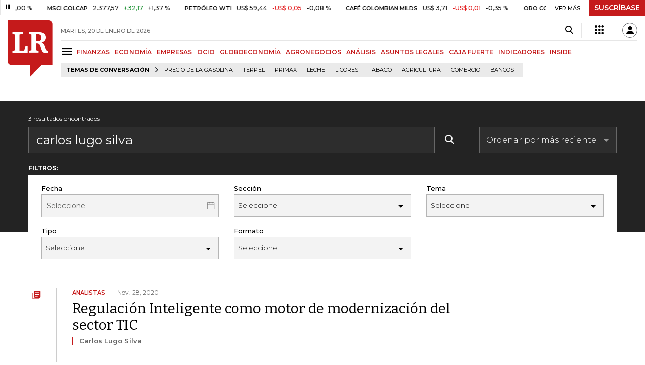

--- FILE ---
content_type: text/html; charset=utf-8
request_url: https://www.google.com/recaptcha/api2/aframe
body_size: 257
content:
<!DOCTYPE HTML><html><head><meta http-equiv="content-type" content="text/html; charset=UTF-8"></head><body><script nonce="35De61m_TlECpShcdRZTvA">/** Anti-fraud and anti-abuse applications only. See google.com/recaptcha */ try{var clients={'sodar':'https://pagead2.googlesyndication.com/pagead/sodar?'};window.addEventListener("message",function(a){try{if(a.source===window.parent){var b=JSON.parse(a.data);var c=clients[b['id']];if(c){var d=document.createElement('img');d.src=c+b['params']+'&rc='+(localStorage.getItem("rc::a")?sessionStorage.getItem("rc::b"):"");window.document.body.appendChild(d);sessionStorage.setItem("rc::e",parseInt(sessionStorage.getItem("rc::e")||0)+1);localStorage.setItem("rc::h",'1768908013570');}}}catch(b){}});window.parent.postMessage("_grecaptcha_ready", "*");}catch(b){}</script></body></html>

--- FILE ---
content_type: text/css
request_url: https://www.larepublica.co/__assets/lr/a319/css/search.min.css
body_size: 20568
content:
@charset "UTF-8";.banner,.multiselect__select,.multiselect__tag-icon,.specialContent #partnerViewLogo,.specialContent .titlePartner,.top_banner{text-align:center}.banner_home_elections{margin-bottom:2rem}.banner_home_elections.banner-header .flag{margin-top:1px}.banner_home_elections.banner-header .flag>div{height:4px}.banner_home_elections.banner-header .banner_elections_2022{background:#203547;padding:10px 20px}.banner_home_elections.banner-header .banner_elections_2022 .wrapper-header{gap:0}.banner_home_elections.banner-header .banner_elections_2022 .wrapper-header .logo-elections-2022{height:60px}.banner_home_elections.banner-header .banner_elections_2022 .wrapper-header h3{color:#fff}.banner_home_elections.banner-header .banner_elections_2022 .wrapper-header .data{color:#fff;display:-ms-flexbox;display:flex;-ms-flex-direction:column;flex-direction:column;-ms-flex-align:center;align-items:center;-ms-flex-pack:center;justify-content:center}.banner_home_elections.banner-header .banner_elections_2022 .wrapper-header .results{display:-ms-flexbox;display:flex;color:#fff;font-size:14px;-ms-flex-align:center;align-items:center;gap:20px;padding:4px 0;-ms-flex:1;flex:1;-ms-flex-pack:justify;justify-content:space-between}.banner_home_elections.banner-header .banner_elections_2022 .wrapper-header .results .mask-result{overflow:hidden;position:relative;height:42px;width:100%;display:-ms-flexbox;display:flex;-ms-flex-direction:column;flex-direction:column}.banner_home_elections.banner-header .banner_elections_2022 .wrapper-header .results .mask-result .content-results{transition:.6s ease-in-out top;display:-ms-flexbox;display:flex;-ms-flex-align:center;align-items:center;position:absolute;top:0;gap:20px;width:100%;-ms-flex-pack:justify;justify-content:space-between}.banner_home_elections.banner-header .banner_elections_2022 .wrapper-header .results .mask-result .content-results.next{transition:.6s ease-in-out top;top:-42px}.banner_home_elections.banner-header .banner_elections_2022 .wrapper-header .results .mask-result .content-results.prev{transition:.6s ease-in-out top;top:42px}.banner_home_elections.banner-header .banner_elections_2022 .wrapper-header .results .mask-result .content-results h3{font-size:17px;margin-bottom:0;color:#f0db16}.banner_home_elections.banner-header .banner_elections_2022 .wrapper-header .results .mask-result .content-results>div{gap:8px;display:-ms-flexbox;display:flex}.banner_home_elections.banner-header .banner_elections_2022 .wrapper-header .results .mask-result .btn{margin:0;padding:10px 16px}.banner_home_elections.banner-header .banner_elections_2022 .wrapper-header .results .arrow-nav{display:-ms-flexbox;display:flex;-ms-flex-direction:column;flex-direction:column}.banner_home_elections.banner-header .banner_elections_2022 .wrapper-header .results .arrow-nav i{color:#fff;font-weight:600;font-size:18px;cursor:pointer}.banner_home_elections.banner-header .banner_elections_2022 .wrapper-header .bulletin{display:-ms-flexbox;display:flex;-ms-flex-pack:baseline;justify-content:baseline;-ms-flex-align:baseline;align-items:baseline;color:#fff}.banner_home_elections.banner-header .banner_elections_2022 .wrapper-header .bulletin .n-bulletin{font-size:18px;border-bottom:0;margin-bottom:0;margin-right:20px;border-right:1px solid #b3b3b3;padding-right:20px}.banner_home_elections.banner-header .banner_elections_2022 .wrapper-header .bulletin .n-bulletin span{font-size:16px}.banner_home_elections.banner-header .banner_elections_2022 .wrapper-header .bulletin .n-bulletin span:first-child{font-weight:500}.banner_home_elections.banner-header .banner_elections_2022 .wrapper-header .bulletin .n-bulletin .number{font-size:16px;font-weight:600}.banner_home_elections .flag{display:-ms-flexbox;display:flex;margin-top:2px}.banner_home_elections .flag>div{height:6px}.banner_home_elections .flag .yellow{background-color:#ffce00;-ms-flex:1;flex:1}.banner_home_elections .flag .blue{background-color:#003793;-ms-flex:1;flex:1}.banner_home_elections .flag .red{background-color:#c02a2b;-ms-flex:1;flex:1}.top_banner{margin-bottom:1.5rem;min-height:90px}.banner img,.top_banner img{margin:auto;width:initial}.banner>div{display:inline-block}.robapagina{margin:0 auto;display:block;width:300px;min-width:300px;min-height:250px}.robapagina img{margin:auto;width:initial}.addRobapagina{float:right;padding:0 0 1rem 1rem;position:relative}@-webkit-keyframes loading_screen_animation_spinning{0%{-webkit-transform:rotate(0);transform:rotate(0)}100%{-webkit-transform:rotate(360deg);transform:rotate(360deg)}}@keyframes loading_screen_animation_spinning{0%{-webkit-transform:rotate(0);transform:rotate(0)}100%{-webkit-transform:rotate(360deg);transform:rotate(360deg)}}.ad{display:-ms-flexbox;display:flex;-ms-flex-wrap:nowrap;flex-wrap:nowrap;-ms-flex-align:center;align-items:center;-ms-flex-pack:center;justify-content:center;background:#f5f5f5;margin:auto;border:1px solid #e6e6e6}.ad[data-google-query-id]{background:unset;border:none}.ad[data-google-query-id]:before{display:none}.ad:before{position:absolute;content:"";background-image:url([data-uri]);background-size:contain;height:45px;width:45px;margin:auto;display:block;-webkit-animation:loading_screen_animation_spinning .8s linear infinite;animation:loading_screen_animation_spinning .8s linear infinite}.ad.banner{width:970px;height:90px}.ad.banner[data-google-query-id]{width:initial;height:initial}.ad.float{width:970px;height:50px}.ad.float[data-google-query-id]{width:initial;height:initial}.ad.float-mobile{width:300px;height:50px}.ad.float-mobile[data-google-query-id]{width:initial;height:initial}.ad.rectangle{width:300px;height:250px}.ad.rectangle[data-google-query-id]{width:initial;height:initial}.ad.medium-rectangle{width:300px;height:600px}.ad.medium-rectangle[data-google-query-id]{width:initial;height:initial}.specialContent #partnerViewLogo img{height:auto;margin:1rem auto;width:auto}.specialContent .titlePartner{background-color:#f5f5f5;padding:.5rem;margin-bottom:1.25rem}.specialContent .titlePartner h2{color:#000;font-size:1.3125rem;margin:0;padding:0}.content-select{position:relative}.content-select:before{content:"\e922";font-family:lr-iconfont-desktop;display:block;position:absolute;top:1px;bottom:0;right:0;color:#000;width:31px;font-size:25px;background-color:transparent}.content-select select{width:100%;padding:8px;border:1px solid #ccc;font-size:15px;margin-bottom:15px;position:relative;-webkit-appearance:none;-moz-appearance:none;appearance:none;background-color:transparent}@-webkit-keyframes spinning{from{-webkit-transform:rotate(0);transform:rotate(0)}to{-webkit-transform:rotate(2turn);transform:rotate(2turn)}}@keyframes spinning{from{-webkit-transform:rotate(0);transform:rotate(0)}to{-webkit-transform:rotate(2turn);transform:rotate(2turn)}}fieldset[disabled] .multiselect{pointer-events:none}.multiselect__spinner{position:absolute;right:1px;top:1px;width:48px;height:35px;background:#fff;display:block}.multiselect__spinner:after,.multiselect__spinner:before{position:absolute;content:"";top:50%;margin:-8px 0 0 -8px;width:16px;height:16px;border-color:#41b883 transparent transparent;border-width:2px;box-shadow:0 0 0 1px transparent;border-style:solid;border-radius:100%;left:50%}.multiselect__spinner:before{-webkit-animation:spinning 2.4s cubic-bezier(.41,.26,.2,.62);animation:spinning 2.4s cubic-bezier(.41,.26,.2,.62);-webkit-animation-iteration-count:infinite;animation-iteration-count:infinite}.multiselect__spinner:after{-webkit-animation:spinning 2.4s cubic-bezier(.51,.09,.21,.8);animation:spinning 2.4s cubic-bezier(.51,.09,.21,.8);-webkit-animation-iteration-count:infinite;animation-iteration-count:infinite}.multiselect,.multiselect__input,.multiselect__single{position:relative;width:100%}.multiselect__loading-enter-active{transition:opacity .4s ease-in-out;opacity:1}.multiselect__loading-leave-active{transition:opacity .4s ease-in-out;opacity:1;opacity:0}.multiselect__loading-enter{opacity:0}.multiselect{font-family:inherit;font-size:16px;-ms-touch-action:manipulation;touch-action:manipulation;box-sizing:content-box;display:block;min-height:40px;text-align:left;color:#35495e}.multiselect__input,.multiselect__single{font-family:inherit;font-size:16px;display:inline-block;min-height:20px;background:#fff;padding:0 0 0 5px;transition:border .1s ease;margin-bottom:8px;vertical-align:top;line-height:20px;box-sizing:border-box}.multiselect *{box-sizing:border-box}.multiselect:focus{outline:0}.multiselect__input{-ms-touch-action:manipulation;touch-action:manipulation;border:none;border-radius:5px}.multiselect__input::-webkit-input-placeholder{color:#35495e}.multiselect__input::-moz-placeholder{color:#35495e}.multiselect__input:-ms-input-placeholder{color:#35495e}.multiselect__input::-ms-input-placeholder{color:#35495e}.multiselect__input::placeholder{color:#35495e}.multiselect__input:hover{border-color:#cfcfcf}.multiselect__input:focus{border-color:#a8a8a8;outline:0}.multiselect__single{-ms-touch-action:manipulation;touch-action:manipulation;border:none;border-radius:5px}.multiselect__single:hover{border-color:#cfcfcf}.multiselect__single:focus{border-color:#a8a8a8;outline:0}.multiselect--disabled{background:#ededed;pointer-events:none;opacity:.6}.multiselect--disabled .multiselect__current,.multiselect--disabled .multiselect__select{background:#ededed;color:#a6a6a6}.multiselect--active{z-index:50}.multiselect--active:not(.multiselect--above) .multiselect__current,.multiselect--active:not(.multiselect--above) .multiselect__input,.multiselect--active:not(.multiselect--above) .multiselect__tags{border-bottom-left-radius:0;border-bottom-right-radius:0}.multiselect--active .multiselect__select{-webkit-transform:rotateZ(180deg);transform:rotateZ(180deg)}.multiselect--active .multiselect__placeholder{display:none}.multiselect--above.multiselect--active .multiselect__current,.multiselect--above.multiselect--active .multiselect__input,.multiselect--above.multiselect--active .multiselect__tags{border-top-left-radius:0;border-top-right-radius:0}.multiselect__tag{position:relative;display:inline-block;padding:4px 26px 4px 10px;border-radius:5px;margin-right:10px;color:#fff;line-height:1;background:#41b883;margin-bottom:5px;white-space:nowrap;overflow:hidden;max-width:100%;text-overflow:ellipsis}.multiselect__tags-wrap,header h1{display:inline}.multiselect__tag~.multiselect__input,.multiselect__tag~.multiselect__single{width:auto}.multiselect__tags{min-height:40px;display:block;padding:8px 40px 0 8px;border-radius:5px;border:1px solid #e8e8e8;background:#fff;font-size:14px}.multiselect__tag-icon:focus,.multiselect__tag-icon:hover{background:#369a6e}.multiselect__tag-icon{cursor:pointer;margin-left:7px;position:absolute;right:0;top:0;bottom:0;font-weight:700;font-style:initial;width:22px;line-height:22px;transition:all .2s ease;border-radius:5px}.multiselect__current,.multiselect__option,.multiselect__select{line-height:16px;text-decoration:none;cursor:pointer}.multiselect__tag-icon:after{content:"\d7";color:#266d4d;font-size:14px}.multiselect__tag-icon:focus:after,.multiselect__tag-icon:hover:after{color:#fff}.multiselect__current{min-height:40px;box-sizing:border-box;display:block;overflow:hidden;padding:8px 30px 0 12px;white-space:nowrap;margin:0;border-radius:5px;border:1px solid #e8e8e8}.multiselect__select{display:block;position:absolute;box-sizing:border-box;width:40px;height:38px;right:1px;top:1px;padding:4px 8px;margin:0;transition:-webkit-transform .2s ease;transition:transform .2s ease;transition:transform .2s ease,-webkit-transform .2s ease}.multiselect__select:before{position:relative;right:0;top:65%;color:#999;margin-top:4px;border-style:solid;border-width:5px 5px 0;border-color:#999 transparent transparent;content:""}.multiselect__placeholder{color:#adadad;display:inline-block;margin-bottom:10px;padding-top:2px}.multiselect__content-wrapper{position:absolute;display:block;background:#fff;width:100%;max-height:240px;overflow:auto;border:1px solid #e8e8e8;border-top:none;border-bottom-left-radius:5px;border-bottom-right-radius:5px;z-index:50;-webkit-overflow-scrolling:touch}.multiselect__content-wrapper::-webkit-scrollbar{width:3px}.multiselect__content-wrapper::-webkit-scrollbar-track{box-shadow:inset 0 0 2px #d2d2d2;background:#d2d2d2}.multiselect__content-wrapper::-webkit-scrollbar-thumb{background:#c51a1b;box-shadow:inset 0 0 2px #c51a1b}.multiselect__content-wrapper .multiselect__option{font-size:14px;font-family:Montserrat,Helvetica,Arial,sans-serif;font-weight:500;color:#888}.multiselect__content-wrapper .multiselect__option--highlight{background:#f2f2f5}.multiselect__content-wrapper .multiselect__option--highlight:after{background:#eaeaea;font-size:11px;font-weight:600;color:#000}.multiselect__content-wrapper .multiselect__option--selected{background:#f9f9f9;color:#000;font-weight:600}.multiselect__content-wrapper .multiselect__option--selected:after{color:#232323;font-size:11px}.multiselect__content{list-style:none;display:inline-block;padding:0;margin:0;min-width:100%;vertical-align:top}.multiselect__content::webkit-scrollbar{display:none}.multiselect--above .multiselect__content-wrapper{bottom:100%;border-bottom:none;border-top:1px solid #e8e8e8;border-radius:5px 5px 0 0}.multiselect__element{display:block}.multiselect__option{display:block;padding:12px;min-height:40px;text-transform:none;vertical-align:middle;position:relative;white-space:nowrap}.multiselect__option:after{top:0;right:0;position:absolute;line-height:40px;padding-right:12px;padding-left:20px;font-size:13px}.multiselect__option--highlight{background:#41b883;outline:0;color:#fff}.multiselect__option--highlight:after{content:attr(data-select);background:#41b883;color:#fff}.multiselect__option--selected{background:#f3f3f3;color:#35495e;font-weight:700}.multiselect__option--selected:after{content:attr(data-selected);color:silver}.multiselect__option--selected.multiselect__option--highlight{background:#ff6a6a;color:#fff}.multiselect__option--selected.multiselect__option--highlight:after{background:#ff6a6a;content:attr(data-deselect);color:#fff}.multiselect__option--disabled{background:#ededed!important;color:#a6a6a6!important;cursor:text;pointer-events:none}.multiselect__option--group{background:#ededed;color:#35495e}.multiselect__option--group.multiselect__option--highlight{background:#35495e;color:#fff}.multiselect__option--group.multiselect__option--highlight:after{background:#35495e}.multiselect__option--disabled.multiselect__option--highlight{background:#dedede}.multiselect__option--group-selected.multiselect__option--highlight{background:#ff6a6a;color:#fff}.multiselect__option--group-selected.multiselect__option--highlight:after{background:#ff6a6a;content:attr(data-deselect);color:#fff}.multiselect-enter-active{transition:all .15s ease}.multiselect-leave-active{transition:all .15s ease;opacity:0}.multiselect-enter{opacity:0}.multiselect__strong{margin-bottom:8px;line-height:20px;display:inline-block;vertical-align:top}[dir=rtl] .multiselect{text-align:right}[dir=rtl] .multiselect__select{right:auto;left:1px}[dir=rtl] .multiselect__tags{padding:8px 8px 0 40px}[dir=rtl] .multiselect__content{text-align:right}[dir=rtl] .multiselect__option:after{right:auto;left:0}[dir=rtl] .multiselect__clear{right:auto;left:12px}[dir=rtl] .multiselect__spinner{right:auto;left:1px}.mx-icon-double-left:after,.mx-icon-double-left:before,.mx-icon-double-right:after,.mx-icon-double-right:before,.mx-icon-left:before,.mx-icon-right:before{content:"";position:relative;top:-1px;display:inline-block;width:10px;height:10px;vertical-align:middle;border-style:solid;border-color:currentColor;border-width:2px 0 0 2px;border-radius:1px;box-sizing:border-box;-webkit-transform-origin:center;transform-origin:center;-webkit-transform:rotate(-45deg) scale(.7);transform:rotate(-45deg) scale(.7)}.mx-icon-double-left:after{left:-4px}.mx-icon-double-right:before{left:4px}.mx-icon-double-right:after,.mx-icon-double-right:before,.mx-icon-right:before{-webkit-transform:rotate(135deg) scale(.7);transform:rotate(135deg) scale(.7)}.mx-btn{box-sizing:border-box;line-height:1;font-size:14px;font-weight:500;padding:7px 15px;margin:0;cursor:pointer;background-color:transparent;outline:0;border:1px solid rgba(0,0,0,.1);border-radius:4px;color:#73879c;white-space:nowrap}.mx-btn:hover{border-color:#1284e7;color:#1284e7}.mx-btn-text{border:0;padding:0 4px;text-align:left;line-height:inherit}.mx-scrollbar{height:100%}.mx-scrollbar:hover .mx-scrollbar-track{opacity:1}.mx-scrollbar-wrap{height:100%;overflow-x:hidden;overflow-y:auto}.mx-scrollbar-track{position:absolute;top:2px;right:2px;bottom:2px;width:6px;z-index:1;border-radius:4px;opacity:0;transition:opacity .24s ease-out}.mx-scrollbar-track .mx-scrollbar-thumb{position:absolute;width:100%;height:0;cursor:pointer;border-radius:inherit;background-color:rgba(144,147,153,.3);transition:background-color .3s}.mx-datepicker,.mx-input-wrapper{position:relative}.mx-zoom-in-down-enter-active,.mx-zoom-in-down-leave-active{opacity:1;-webkit-transform:scaleY(1);transform:scaleY(1);transition:opacity .3s cubic-bezier(.23,1,.32,1),-webkit-transform .3s cubic-bezier(.23,1,.32,1);transition:transform .3s cubic-bezier(.23,1,.32,1),opacity .3s cubic-bezier(.23,1,.32,1);transition:transform .3s cubic-bezier(.23,1,.32,1),opacity .3s cubic-bezier(.23,1,.32,1),-webkit-transform .3s cubic-bezier(.23,1,.32,1);-webkit-transform-origin:center top;transform-origin:center top}.mx-zoom-in-down-enter,.mx-zoom-in-down-enter-from,.mx-zoom-in-down-leave-to{opacity:0;-webkit-transform:scaleY(0);transform:scaleY(0)}.mx-datepicker{display:inline-block;width:210px}.mx-datepicker svg{width:1em;height:1em;vertical-align:-.15em;fill:currentColor;overflow:hidden}.mx-table td,.mx-table th{vertical-align:middle;padding:0}.mx-datepicker-range{width:320px}.mx-datepicker-inline{width:auto}.mx-input-wrapper .mx-icon-clear{display:none}.mx-input-wrapper:hover .mx-icon-clear{display:block}.mx-input-wrapper:hover .mx-icon-clear+.mx-icon-calendar{display:none}.mx-input{display:inline-block;box-sizing:border-box;width:100%;height:34px;padding:6px 30px 6px 10px;font-size:14px;line-height:1.4;color:#495057;background-color:#fff;border:1px solid #ced4da;border-radius:.25rem;box-shadow:inset 0 1px 1px rgba(0,0,0,.075)}.mx-input:focus,.mx-input:hover{border-color:#409aff}.mx-input.disabled,.mx-input:disabled{color:#ccc;background-color:#f3f3f3;border-color:#ced4da;cursor:not-allowed}.mx-calendar-content .cell,.mx-icon-clear{cursor:pointer}.mx-input:focus{outline:0}.mx-input::-ms-clear{display:none}.mx-icon-calendar,.mx-icon-clear{position:absolute;top:50%;right:8px;-webkit-transform:translateY(-50%);transform:translateY(-50%);font-size:16px;line-height:1;color:rgba(0,0,0,.5);vertical-align:middle}.mx-icon-clear:hover{color:rgba(0,0,0,.8)}.mx-datepicker-main{font:14px/1.5 "Helvetica Neue",Helvetica,Arial,"Microsoft Yahei",sans-serif;color:#73879c;background-color:#fff;border:1px solid #dee2e6}.kicker,.title-section h1 span,.title-section h3 span,.trade .wrap-trade .ancorQuotes,header,header .live .icon-live span,header .main-menu h1,header .main-menu h2{font-family:Montserrat,Helvetica,Arial,sans-serif}.mx-datepicker-popup{position:absolute;margin-top:1px;margin-bottom:1px;box-shadow:0 6px 12px rgba(0,0,0,.175);z-index:2001}.mx-datepicker-sidebar{float:left;box-sizing:border-box;width:100px;padding:6px;overflow:auto}.mx-datepicker-sidebar+.mx-datepicker-content{margin-left:100px;border-left:1px solid #dee2e6}.mx-datepicker-body{position:relative;-webkit-user-select:none;-moz-user-select:none;-ms-user-select:none;user-select:none}.mx-btn-shortcut{display:block;padding:0 6px;line-height:24px}.mx-range-wrapper{display:-ms-flexbox;display:flex}@media (max-width:750px){.mx-range-wrapper{-ms-flex-direction:column;flex-direction:column}}.mx-datepicker-header{padding:6px 8px;border-bottom:1px solid #dee2e6}.mx-datepicker-footer{padding:6px 8px;text-align:right;border-top:1px solid #dee2e6}.mx-calendar{box-sizing:border-box;width:248px;padding:6px 12px}.mx-calendar+.mx-calendar{border-left:1px solid #dee2e6}.mx-calendar-header,.mx-time-header{box-sizing:border-box;height:34px;line-height:34px;text-align:center;overflow:hidden}.mx-btn-icon-double-left,.mx-btn-icon-left{float:left}.mx-btn-icon-double-right,.mx-btn-icon-right{float:right}.mx-calendar-header-label{font-size:14px}.mx-calendar-decade-separator{margin:0 2px}.mx-calendar-decade-separator:after{content:"~"}.mx-calendar-content{position:relative;height:224px;box-sizing:border-box}.mx-calendar-content .cell:hover{color:#73879c;background-color:#f3f9fe}.mx-calendar-content .cell.active{color:#fff;background-color:#1284e7}.mx-calendar-content .cell.hover-in-range,.mx-calendar-content .cell.in-range{color:#73879c;background-color:#dbedfb}.mx-calendar-content .cell.disabled{cursor:not-allowed;color:#ccc;background-color:#f3f3f3}.mx-calendar-week-mode .mx-date-row{cursor:pointer}.mx-calendar-week-mode .mx-date-row:hover{background-color:#f3f9fe}.mx-calendar-week-mode .mx-date-row.mx-active-week{background-color:#dbedfb}.mx-calendar-week-mode .mx-date-row .cell.active,.mx-calendar-week-mode .mx-date-row .cell:hover{color:inherit;background-color:transparent}.mx-week-number{opacity:.5}.mx-table{table-layout:fixed;border-collapse:separate;border-spacing:0;width:100%;height:100%;box-sizing:border-box;text-align:center}.mx-table th{font-weight:500}.mx-table-date td,.mx-table-date th{height:32px;font-size:12px}.mx-table-date .today{color:#2a90e9}.mx-table-date .cell.not-current-month{color:#ccc;background:0 0}.mx-time{-ms-flex:1;flex:1;width:224px;background:#fff}.mx-time+.mx-time{border-left:1px solid #dee2e6}.mx-calendar-time{position:absolute;top:0;left:0;width:100%;height:100%}.mx-time-header{border-bottom:1px solid #dee2e6}.mx-time-content{height:224px;box-sizing:border-box;overflow:hidden}.mx-time-columns{display:-ms-flexbox;display:flex;width:100%;height:100%;overflow:hidden}.mx-time-column{-ms-flex:1;flex:1;position:relative;border-left:1px solid #dee2e6;text-align:center}.mx-time-column:first-child{border-left:0}.mx-time-column .mx-time-list{margin:0;padding:0;list-style:none}.mx-time-column .mx-time-list::after{content:"";display:block;height:192px}.mx-time-column .mx-time-item{cursor:pointer;font-size:12px;height:32px;line-height:32px}.mx-time-column .mx-time-item:hover{color:#73879c;background-color:#f3f9fe}.mx-time-column .mx-time-item.active{color:#1284e7;background-color:transparent;font-weight:700}.mx-time-column .mx-time-item.disabled{cursor:not-allowed;color:#ccc;background-color:#f3f3f3}.mx-time-option{cursor:pointer;padding:8px 10px;font-size:14px;line-height:20px}.mx-time-option:hover{color:#73879c;background-color:#f3f9fe}.mx-time-option.active{color:#1284e7;background-color:transparent;font-weight:700}.mx-time-option.disabled{cursor:not-allowed;color:#ccc;background-color:#f3f3f3}.banner-trade{display:contents}.trade{background-color:#fff;z-index:10;width:100%;top:0;height:30px}.trade.dark{background-color:#3f3f3f}.trade.dark .wrap-trade{border-bottom:1px solid #828282;border-right:1px solid #828282}.trade.dark .wrap-trade .ancorQuotes{background-color:#000;color:#fff}.trade.dark .wrap-trade .playSlideQuotes{border:0;border-bottom:0;background-color:#000;color:#fff}.trade.dark .wrap-trade .playSlideQuotes i{color:#fff}.trade.dark .wrap-trade .quote-banner-container{border-right:1px solid #828282}.trade.dark .wrap-trade .quote-banner-container .quote-banner ul li a span{color:#fff}.trade.dark .wrap-trade .quote-banner-container ul li a span i.down,.trade.dark .wrap-trade .quote-banner-container ul li a span i.up{color:#fff!important}.trade.dark .wrap-trade .quote-banner-container li a span.down{color:#fff!important;background:#e00708;padding:1px 5px;font-weight:600}.trade.dark .wrap-trade .quote-banner-container li a span.up{color:#fff!important;background:#00861d;padding:1px 5px;font-weight:600}.trade .wrap-trade{position:relative;border-bottom:1px solid #e6e6e6;border-right:1px solid #e6e6e6;height:30px}.trade .wrap-trade .ancorQuotes,.trade .wrap-trade .playSlideQuotes{height:29px;transition:background-color .25s ease-out,color .25s ease-out;position:absolute}.trade .wrap-trade .playSlideQuotes{border:1px solid #e6e6e6;border-bottom:0;width:30px;text-align:center;line-height:30px;border-top:0;cursor:pointer}.trade .wrap-trade .playSlideQuotes:hover{background:#000;color:#fff;transition:background-color .25s ease-out,color .25s ease-out;border:1px solid #000}.trade .wrap-trade .playSlideQuotes:hover i{color:#fff}.trade .wrap-trade .playSlideQuotes i{color:#000}.trade .wrap-trade .ancorQuotes{right:0;font-size:11px;color:#000;font-weight:500;padding:8px 16px}.trade .wrap-trade .ancorQuotes:hover{background:#000;color:#fff;transition:background-color .25s ease-out,color .25s ease-out}.trade .wrap-trade .ancorQuotes:hover a{color:#fff}.trade .wrap-trade .quote-banner-container{left:30px;position:absolute;overflow:hidden;height:30px;border-right:1px solid #e6e6e6;padding-top:0;width:calc(100% - 114px)}.trade .wrap-trade .quote-banner-container .quote-banner{position:absolute;width:10000px;display:table}.trade .wrap-trade .quote-banner-container .quote-banner ul{list-style:none;position:absolute;display:inline-block;margin:0;padding:0;height:30px}.trade .wrap-trade .quote-banner-container .quote-banner ul.list-first{-webkit-transform:translateX(0);transform:translateX(0)}.trade .wrap-trade .quote-banner-container .quote-banner ul.list-first.move-list-first{transition:100s linear;-webkit-animation:animateFirstList 100s linear;animation:animateFirstList 100s linear;-webkit-animation-iteration-count:infinite;animation-iteration-count:infinite}.trade .wrap-trade .quote-banner-container .quote-banner ul.list-second{-webkit-transform:translateX(100%);transform:translateX(100%)}.trade .wrap-trade .quote-banner-container .quote-banner ul.list-second.move-list-second{transition:100s linear;-webkit-animation:animateSecondList 100s linear;animation:animateSecondList 100s linear;-webkit-animation-iteration-count:infinite;animation-iteration-count:infinite}.trade .wrap-trade .quote-banner-container .quote-banner ul .red{color:#e00708}.trade .wrap-trade .quote-banner-container .quote-banner ul .green{color:#00861d}.trade .wrap-trade .quote-banner-container .quote-banner ul li{display:inline-block;margin-top:3px}.trade .wrap-trade .quote-banner-container .quote-banner ul li a{text-transform:uppercase;padding:0 15px;color:#464646;font-weight:500}.trade .wrap-trade .quote-banner-container .quote-banner ul li a span{color:#000;font-weight:500;font-size:12px;padding-left:6px}.trade .wrap-trade .quote-banner-container .quote-banner ul li a span.up{color:#00861d}.trade .wrap-trade .quote-banner-container .quote-banner ul li a span.down{color:#e00708}.trade .wrap-trade .quote-banner-container .quote-banner ul li a span.nameIndicator{font-weight:600;font-size:11px;display:contents;height:auto;min-height:initial}.trade .wrap-trade .quote-banner-container .quote-banner ul li a span i{padding-left:6px;font-weight:600;font-size:12px}.trade .wrap-trade .quote-banner-container .quote-banner ul li a span i.up{color:#00861d}.trade .wrap-trade .quote-banner-container .quote-banner ul li a span i.down{color:#e00708}.trade .wrap-trade .quote-banner-container .quote-banner ul li:last-child a{border:none}@-webkit-keyframes animateFirstList{0%{-webkit-transform:translateX(0);transform:translateX(0);opacity:1}50%{-webkit-transform:translateX(-100%);transform:translateX(-100%);opacity:1}50.1%{-webkit-transform:translateX(-100%);transform:translateX(-100%);opacity:0}50.2%{-webkit-transform:translateX(100%);transform:translateX(100%);opacity:0}50.3%{-webkit-transform:translateX(100%);transform:translateX(100%);opacity:1}to{-webkit-transform:translateX(0);transform:translateX(0);opacity:1}}@keyframes animateFirstList{0%{-webkit-transform:translateX(0);transform:translateX(0);opacity:1}50%{-webkit-transform:translateX(-100%);transform:translateX(-100%);opacity:1}50.1%{-webkit-transform:translateX(-100%);transform:translateX(-100%);opacity:0}50.2%{-webkit-transform:translateX(100%);transform:translateX(100%);opacity:0}50.3%{-webkit-transform:translateX(100%);transform:translateX(100%);opacity:1}to{-webkit-transform:translateX(0);transform:translateX(0);opacity:1}}@-webkit-keyframes animateSecondList{0%{-webkit-transform:translateX(100%);transform:translateX(100%);opacity:1}50%{-webkit-transform:translateX(0);transform:translateX(0);opacity:1}99.7%{-webkit-transform:translateX(-100%);transform:translateX(-100%);opacity:1}99.8%{-webkit-transform:translateX(-100%);transform:translateX(-100%);opacity:0}99.9%{-webkit-transform:translateX(100%);transform:translateX(100%);opacity:0}to{-webkit-transform:translateX(100%);transform:translateX(100%);opacity:1}}@keyframes animateSecondList{0%{-webkit-transform:translateX(100%);transform:translateX(100%);opacity:1}50%{-webkit-transform:translateX(0);transform:translateX(0);opacity:1}99.7%{-webkit-transform:translateX(-100%);transform:translateX(-100%);opacity:1}99.8%{-webkit-transform:translateX(-100%);transform:translateX(-100%);opacity:0}99.9%{-webkit-transform:translateX(100%);transform:translateX(100%);opacity:0}to{-webkit-transform:translateX(100%);transform:translateX(100%);opacity:1}}.header-trade{display:-ms-flexbox;display:flex;position:fixed;top:0;right:0;left:0;z-index:1000}[v-cloak],header.header-dark .header-top.d-flex,header.header-light .header-fixed .main-menu,header.header-light .header-top.d-flex{display:none!important}.header-trade a:hover{color:#c51a1b}.header-trade a.suscribe{background:#c51a1b;padding:5px 10px!important;color:#fff;font-size:14px;font-weight:600}header.header-dark{color:#fff;height:100px}header.header-dark .shareSaveHeader{margin-left:1.5rem;margin-top:5px}header.header-dark .shareSaveHeader a{color:#fff}header.header-dark .shareSaveHeader a:hover{color:#ccc}header.header-dark .header-fixed{-webkit-transform:translateY(0);transform:translateY(0);background-color:#3f3f3f;border-bottom:1px solid #3f3f3f}header.header-dark .header-fixed .main-menu h1 a,header.header-dark .header-fixed .main-menu h2 a{color:#fff}header.header-dark .header-fixed .main-menu h1.podcastSect a:hover,header.header-dark .header-fixed .main-menu h2.podcastSect a:hover{color:#006273}header.header-dark .header-fixed .main-menu h1.indicadoresSect a:hover,header.header-dark .header-fixed .main-menu h2.indicadoresSect a:hover{color:#000}header.header-dark .header-fixed .main-menu h1.finanzasSect a:hover,header.header-dark .header-fixed .main-menu h2.finanzasSect a:hover{color:#8531ad}header.header-dark .header-fixed .main-menu h1.empresasSect a:hover,header.header-dark .header-fixed .main-menu h2.empresasSect a:hover{color:#3f75c1}header.header-dark .header-fixed .main-menu h1.obituariosSect a:hover,header.header-dark .header-fixed .main-menu h2.obituariosSect a:hover{color:#000}header.header-dark .header-fixed .main-menu h1.bienestarSect a:hover,header.header-dark .header-fixed .main-menu h2.bienestarSect a:hover{color:#65b9d2}header.header-dark .header-fixed .main-menu h1.ocioSect a:hover,header.header-dark .header-fixed .main-menu h2.ocioSect a:hover{color:#028298}header.header-dark .header-fixed .main-menu h1.mytopicSect a:hover,header.header-dark .header-fixed .main-menu h2.mytopicSect a:hover{color:#c51a1b}header.header-dark .header-fixed .main-menu h1.economiaSect a:hover,header.header-dark .header-fixed .main-menu h2.economiaSect a:hover{color:#528237}header.header-dark .header-fixed .main-menu h1.globoeconomiaSect a:hover,header.header-dark .header-fixed .main-menu h2.globoeconomiaSect a:hover{color:#468074}header.header-dark .header-fixed .main-menu h1.analisisSect a:hover,header.header-dark .header-fixed .main-menu h1.caja-fuerteSect a:hover,header.header-dark .header-fixed .main-menu h1.especialesSect a:hover,header.header-dark .header-fixed .main-menu h1.genericSect a:hover,header.header-dark .header-fixed .main-menu h1.wsjSect a:hover,header.header-dark .header-fixed .main-menu h2.analisisSect a:hover,header.header-dark .header-fixed .main-menu h2.caja-fuerteSect a:hover,header.header-dark .header-fixed .main-menu h2.especialesSect a:hover,header.header-dark .header-fixed .main-menu h2.genericSect a:hover,header.header-dark .header-fixed .main-menu h2.wsjSect a:hover{color:#c51a1b}header.header-dark .header-fixed .main-menu h1.asuntos-legalesSect a:hover,header.header-dark .header-fixed .main-menu h2.asuntos-legalesSect a:hover{color:#33429c}header.header-dark .header-fixed .main-menu h1.consumoSect a:hover,header.header-dark .header-fixed .main-menu h2.consumoSect a:hover{color:#f0bf16}header.header-dark .header-fixed .main-menu h1.internet-economySect a:hover,header.header-dark .header-fixed .main-menu h2.internet-economySect a:hover{color:#b8bf35}header.header-dark .header-fixed .main-menu h1.finanzas-personalesSect a:hover,header.header-dark .header-fixed .main-menu h2.finanzas-personalesSect a:hover{color:#5a3fb4}header.header-dark .header-fixed .main-menu h1.alta-gerenciaSect a:hover,header.header-dark .header-fixed .main-menu h2.alta-gerenciaSect a:hover{color:#3b79b5}header.header-dark .header-fixed .main-menu h1.responsabilidad-socialSect a:hover,header.header-dark .header-fixed .main-menu h2.responsabilidad-socialSect a:hover{color:#c92e62}header.header-dark .header-fixed .main-menu h1.infraestructuraSect a:hover,header.header-dark .header-fixed .main-menu h2.infraestructuraSect a:hover{color:#e05b27}header.header-dark .header-fixed .main-menu h1.agroSect a:hover,header.header-dark .header-fixed .main-menu h1.agronegociosSect a:hover,header.header-dark .header-fixed .main-menu h2.agroSect a:hover,header.header-dark .header-fixed .main-menu h2.agronegociosSect a:hover{color:#cad225}header.header-dark .header-fixed .main-menu h1.comunidad-empresarial-Sect a:hover,header.header-dark .header-fixed .main-menu h2.comunidad-empresarial-Sect a:hover{color:#000}header.header-dark .header-fixed .main-menu h1.salud-ejecutivaSect a:hover,header.header-dark .header-fixed .main-menu h2.salud-ejecutivaSect a:hover{color:#98bbde}header.header-dark .header-fixed .main-menu h1.actualidad-asuntos-legalesSect a:hover,header.header-dark .header-fixed .main-menu h1.edictos-asuntos-legalesSect a:hover,header.header-dark .header-fixed .main-menu h1.pleitos-asuntos-legalesSect a:hover,header.header-dark .header-fixed .main-menu h2.actualidad-asuntos-legalesSect a:hover,header.header-dark .header-fixed .main-menu h2.edictos-asuntos-legalesSect a:hover,header.header-dark .header-fixed .main-menu h2.pleitos-asuntos-legalesSect a:hover{color:#33429c}header.header-dark .header-fixed .main-menu h1.commentsSect a:hover,header.header-dark .header-fixed .main-menu h1.defaultSect a:hover,header.header-dark .header-fixed .main-menu h1.forosSect a:hover,header.header-dark .header-fixed .main-menu h1.tagSect a:hover,header.header-dark .header-fixed .main-menu h2.commentsSect a:hover,header.header-dark .header-fixed .main-menu h2.defaultSect a:hover,header.header-dark .header-fixed .main-menu h2.forosSect a:hover,header.header-dark .header-fixed .main-menu h2.tagSect a:hover{color:#c51a1b}header.header-dark .header-fixed .main-menu h1.socialesSect a:hover,header.header-dark .header-fixed .main-menu h2.socialesSect a:hover{color:#02a8c5}header.header-dark .header-fixed .main-menu h1.analisis-asuntos-legalesSect a:hover,header.header-dark .header-fixed .main-menu h2.analisis-asuntos-legalesSect a:hover{color:#33429c}header.header-dark .header-fixed .main-menu h1.analistas-opinionSect a:hover,header.header-dark .header-fixed .main-menu h2.analistas-opinionSect a:hover{color:#c51a1b}header.header-dark .header-fixed .main-menu h1.agriculturaSect a:hover,header.header-dark .header-fixed .main-menu h2.agriculturaSect a:hover{color:#cad225}header.header-dark .header-fixed .conteiner-right a,header.header-dark .header-fixed .conteiner-right i{color:#fff}header.header-dark .header-fixed .conteiner-right .menu-lr-mas .modal,header.header-dark .header-fixed .conteiner-right .menu-lr-mas .modal a,header.header-dark .header-fixed .conteiner-right .menu-lr-mas .modal a i{color:#000}header.header-dark .header-fixed .conteiner-right .menu-lr-mas a{position:relative}header.header-dark .header-fixed .conteiner-right .menu-lr-mas a.new:after{background-color:#c41a1b;content:"NUEVO";color:#fff;padding:2px 4px;border-radius:3px;font-size:9px;margin-right:10px;margin-left:5px;margin-top:-7px;top:-19px;right:15px}header.header-dark .header-fixed .icon-logo-base-lr-small:before,header.header-dark .header-fixed .icon-logo70small:before{z-index:2;position:relative}header.header-dark .header-fixed .icon-logo-base-lr-small:after,header.header-dark .header-fixed .icon-logo70small:after{content:"";width:93%;height:65%;background:#fefefe;position:absolute;left:1px;top:5px;z-index:1}header.header-dark .header-fixed .menu-button{color:#fff}header.header-light,header.header-light .header-fixed .menu-button{color:#000}header.header-light .header-fixed{-webkit-transform:translateY(0);transform:translateY(0);background-color:#f4f4f4;border-bottom:2px solid #ebebeb}header .live,header .nav-top{-webkit-transform:translate(-100%)}header.header-light .header-fixed .conteiner-right a{color:#fff}header.header-light .header-fixed .conteiner-right .suscribe{font-size:.75rem;font-weight:600;background-color:#000;transition:all .2s ease-in;padding:10px 1.5rem;color:#fff}header.header-light .header-fixed .conteiner-right div:nth-child(2) a{padding:10px 1.5rem;border-left:0}header.header-light .header-fixed .conteiner-right div:nth-child(2) a:hover{background-color:#3e3e3e}header.header-light .header-fixed .icon-logo-base-lr-small:before,header.header-light .header-fixed .icon-logo70small:before{z-index:2;position:relative}header.header-light .header-fixed .icon-logo-base-lr-small:after,header.header-light .header-fixed .icon-logo70small:after{content:"";width:93%;height:65%;background:#fefefe;position:absolute;left:1px;top:5px;z-index:1}header.header-light .header-fixed .menu-button:hover{color:#7a7a7a}header .live{background-color:#000;margin-top:8px;transform:translate(-100%);opacity:0;transition:all .2s ease}header .live.show{-webkit-transform:translate(0);transform:translate(0);opacity:1;transition:all .2s ease}header .live a{cursor:pointer}header .live span{font-size:15px}header .live .icon-live{background-color:#c51a1b;color:#fff;font-style:italic;font-size:16px;padding:4px 33px 4px 25px;position:relative;height:33px;display:-ms-flexbox;display:flex}header .live .icon-live img{height:24px;width:auto;margin-right:6px}header .live .icon-live span{font-weight:600;color:#fff;top:5px;position:relative}header .live .content{background-color:#000;position:relative;padding:4px 30px;display:-ms-flexbox;display:flex}header .live .content .line{width:5px;height:33px;background:#fff;-webkit-transform:skew(-40deg);transform:skew(-40deg);position:absolute;top:0;left:-2px}header .live .content:before{content:"";position:absolute;top:0;left:-15px;border-top:33px solid #c51a1b;border-right:27px solid #000;width:17px}header .live .content .type{font-weight:700;color:#fff;padding-right:6px}header .live .content .position{color:#a9a8a9;padding-left:3px}header .live .tittle{color:#fff}header .live .img-inside{height:20px;width:auto;margin-right:10px}header .live .btn{background-color:#777;color:#fff}header .live .btn:hover{background-color:#464646}header .top-header{height:40px}header .top-header i{font-size:16px;color:#000}header .top-header i.icon-menu-puntos{font-size:18px}header .menu-button{color:#000;font-size:25px;line-height:0;margin-top:-2px;padding-left:0}header .menu-button:focus{outline:0}header .menu-lr-mas{border-left:1px solid #e6e6e6;border-right:1px solid #e6e6e6;padding:0 20px;margin-left:10px;margin-right:10px}header .menu-lr-mas i{color:#000}header .menu-lr-mas i.icon-lrmas{font-size:65px}header .menu-lr-mas i:hover{color:#c51a1b}header .menu-lr-mas .col{padding:0 10px;height:110px;display:-ms-flexbox;display:flex;-ms-flex-align:center;align-items:center;-ms-flex-pack:center;justify-content:center}header .menu-lr-mas .col.full{-ms-flex:0 0 100%;flex:0 0 100%;height:80px;max-width:100%;border-top:1px solid #ccc}header .menu-lr-mas .col.full a{-ms-flex-direction:row;flex-direction:row;-ms-flex-align:center;align-items:center;gap:1rem}header .menu-lr-mas .col.full a>div{display:-ms-flexbox;display:flex;-ms-flex-direction:column;flex-direction:column;-ms-flex-align:start;align-items:flex-start;gap:4px}header .menu-lr-mas .col.full .n{background-color:#c41a1b;color:#fff;padding:2px 4px;border-radius:3px;font-size:9px;font-weight:600;text-transform:uppercase}header .menu-lr-mas .col:nth-child(5){border:1px solid #ccc}header .menu-lr-mas .col:nth-child(2),header .menu-lr-mas .col:nth-child(8){border-left:1px solid #ccc;border-right:1px solid #ccc}header .menu-lr-mas .col:nth-child(4),header .menu-lr-mas .col:nth-child(6){border-top:1px solid #ccc;border-bottom:1px solid #ccc}header .menu-lr-mas .col a{display:-ms-flexbox;display:flex;-ms-flex-direction:column;flex-direction:column;-ms-flex-pack:center;justify-content:center;font-size:11px;font-weight:500;position:relative}header .menu-lr-mas .col a:hover,header .menu-lr-mas .col a:hover i{color:#c51a1b}header .menu-lr-mas .col a i{font-size:34px;margin-bottom:8px}header .menu-lr-mas .col a i.icon-user-active{font-size:30px;margin-bottom:8px}header .menu-lr-mas .col a.new:after{background-color:#c41a1b;content:"NUEVO";color:#fff;padding:2px 4px;border-radius:3px;font-size:9px;margin-right:10px;margin-left:5px;position:absolute;font-weight:600;top:-19px;right:-8px}header .menu-lr-mas .line{height:1px;background-color:#e6e6e6;margin:12px 0}header .shareSaveHeader{margin-left:1.5rem;margin-top:5px;opacity:0;transition:.5s all;-ms-flex-negative:0;flex-shrink:0}header .shareSaveHeader.show{opacity:1;transition:.5s all}header .shareSaveHeader a{color:#000}header .shareSaveHeader a:hover{color:#ccc}header .header-top{padding-top:10px;margin-top:30px;background-color:#fff;z-index:120;position:relative;padding-left:15px;padding-right:15px}header h1{font-size:0}header .icon-logo-base-lr,header .icon-logo-base-lr-small,header .icon-logo70,header .icon-logo70small{font-size:7rem;color:#c51a1b}@media screen and (min-width:1024px) and (max-width:1199px){header .icon-logo-base-lr,header .icon-logo-base-lr-small,header .icon-logo70,header .icon-logo70small{font-size:6rem}}header .icon-logo-base-lr-small:hover,header .icon-logo-base-lr:hover,header .icon-logo70:hover,header .icon-logo70small:hover{color:#c51a1b}header .datetoday{font-size:.6875rem;color:#6d6d6d;font-weight:500;position:relative}header .user{font-weight:600}header .user-name{position:relative;display:-ms-flexbox;display:flex;height:100%;margin-right:10px}header .user-name.active ul.user-drop-menu{display:block}header .user-name.active button{color:#c51a1b}header .user-name.active button:hover{color:#000}header .user-name button{display:-ms-flexbox;display:flex;-ms-flex-align:center;align-items:center}header .user-name button:hover{color:#c51a1b}header .user-name button i{font-size:16px;margin-right:5px}header .conteiner-right{font-size:12px;line-height:initial}header .conteiner-right .modal{width:350px;position:absolute;top:40px;background:#fff;right:15px;border:1px solid #bcbcbc;text-align:center;box-shadow:0 0 9px 0 rgba(0,0,0,.3);padding:12px 12px 0;z-index:12;overflow-y:auto;max-height:calc(100vh - 150px);overflow-x:hidden}header .conteiner-right .modal::-webkit-scrollbar{width:8px}header .conteiner-right .modal::-webkit-scrollbar-track{background:#d9d9d9;box-shadow:inset 0 0 8px #afafaf}header .conteiner-right .modal::-webkit-scrollbar-thumb{box-shadow:inset 0 0 8px #c51a1b;background-color:#c51a1b}header .conteiner-right .modal::-webkit-scrollbar-thumb:window-inactive{background:#d9d9d9}header .conteiner-right .modal .success-message{font-weight:600;font-size:1rem;margin-top:1.5rem}header .conteiner-right .modal .content-suscriptor{margin-top:20px}header .conteiner-right .modal .content-suscriptor span{font-size:14px;font-weight:500}header .conteiner-right .modal .content-suscriptor .input-group{display:-ms-flexbox;display:flex;margin:18px 0}header .conteiner-right .modal .content-suscriptor .input-group input{background:#e6e6e6;border:none;height:40px;padding:0 18px;-ms-flex:1;flex:1;font-size:16px}header .conteiner-right .modal .content-suscriptor .input-group button{background:#efefef;border:none;border-left:1px solid #c6c6c6}header .conteiner-right .modal .content-suscriptor .input-group button:hover i{color:#c51a1b}header .conteiner-right .modal .content-suscriptor .input-group button i{font-size:25px}header .conteiner-right .modal .content-suscriptor .error{color:#c51a1b;font-size:12px;margin:0 0 16px;display:block;text-align:left}header .conteiner-right .modal .content-suscriptor .suscribe{background:#c51a1b;padding:11px 10px;color:#fff;font-size:14px;font-weight:600;display:block;margin-top:20px}header .conteiner-right .modal .content-suscriptor .suscribe:hover{background-color:#000}header .conteiner-right .user-login .login-btn{cursor:pointer;padding:0 10px;border-radius:100px;border:1px solid #5f6368;height:30px;width:30px;-ms-flex-align:center;align-items:center;display:-ms-flexbox;display:flex;text-align:center;-ms-flex-pack:center;justify-content:center}header .conteiner-right .user-login .login-btn.active,header .conteiner-right .user-login .login-btn:hover,header .conteiner-right .user-login .modal .profile a:hover i:after{border:1px solid #c51a1b}header .conteiner-right .user-login .login-btn:hover,header .conteiner-right .user-login .login-btn:hover i{color:#c51a1b}header .conteiner-right .user-login .login-btn.active i{color:#c51a1b}header .conteiner-right .user-login .modal{padding:20px}header .conteiner-right .user-login .modal .line{height:1px;background-color:#e6e6e6;margin:12px 0}header .conteiner-right .user-login .modal span{color:#000;font-size:14px}header .conteiner-right .user-login .modal .logout{background-color:#f5f5f5;height:50px;display:-ms-flexbox;display:flex;-ms-flex-direction:row-reverse;flex-direction:row-reverse;-ms-flex-align:center;align-items:center;text-align:right;font-size:15px;padding:10px;margin-top:10px;position:relative;left:-20px;width:calc(100% + 40px);bottom:-20px;cursor:pointer}header .conteiner-right .user-login .modal .logout:hover{background-color:#dbdbdb}header .conteiner-right .user-login .modal .logout i{font-size:26px;margin-right:5px}header .conteiner-right .user-login .modal .profile{margin-top:24px}header .conteiner-right .user-login .modal .profile a{color:#0075da}header .conteiner-right .user-login .modal .profile a:hover,header .conteiner-right .user-login .modal .profile a:hover i{color:#c51a1b}header .conteiner-right .user-login .modal .profile a i{position:relative;margin-right:18px;color:#0075da}header .conteiner-right .user-login .modal .profile a i:after{content:"";position:absolute;height:35px;width:35px;border-radius:100%;display:block;top:-8px;left:-10px;border:1px solid #0075da}header .conteiner-right .user-login .modal .login button,header .conteiner-right .user-login .modal .registre button{border-radius:3em;height:50px;text-align:center;display:-ms-flexbox;display:flex;-ms-flex-align:center;align-items:center;-ms-flex-pack:center;justify-content:center;font-size:15px;cursor:pointer;font-weight:500;position:relative}header .conteiner-right .user-login .modal .login button i,header .conteiner-right .user-login .modal .registre button i{position:absolute;left:24px}header .conteiner-right .user-login .modal .login button i:after,header .conteiner-right .user-login .modal .registre button i:after{content:"";position:absolute;height:35px;width:35px;border-radius:100%;border-width:3px;display:block;border-style:solid;top:-8px;left:-10px}header .conteiner-right .user-login .modal .login button{color:#fff;background-color:#0075da;margin-bottom:15px;width:100%}header .conteiner-right .user-login .modal .login button:hover{background-color:#000}header .conteiner-right .user-login .modal .login button i{color:#fff;margin-right:10px}header .conteiner-right .user-login .modal .login button i:after{border-color:#fff}header .conteiner-right .user-login .modal .registre button{color:#707070;background-color:#e7e7e7;width:100%}header .conteiner-right .user-login .modal .registre button:hover{background-color:#000;color:#fff}header .conteiner-right .user-login .modal .registre button:hover i{color:#fff}header .conteiner-right .user-login .modal .registre button i{color:#707070;margin-right:10px;font-size:18px}header .conteiner-right .user-login .modal .registre button i:after{border-color:#707070}header .conteiner-right .icons{display:-ms-flexbox;display:flex;-ms-flex-align:stretch;align-items:stretch}header .conteiner-right .icons i:hover{color:#c51a1b}header .conteiner-right .icons>div{-ms-flex-align:center;align-items:center;display:-ms-flexbox;display:flex;position:relative}header .main-menu{border-top:1px solid #e6e6e6;border-bottom:1px solid #e6e6e6;padding:10px 0 5px}header .main-menu h1,header .main-menu h2{margin:0;font-size:13px;font-weight:500}header .main-menu h1.podcastSect a:hover,header .main-menu h2.podcastSect a:hover{color:#006273}header .main-menu h1.indicadoresSect a:hover,header .main-menu h2.indicadoresSect a:hover{color:#000}header .main-menu h1.finanzasSect a:hover,header .main-menu h2.finanzasSect a:hover{color:#8531ad}header .main-menu h1.empresasSect a:hover,header .main-menu h2.empresasSect a:hover{color:#3f75c1}header .main-menu h1.obituariosSect a:hover,header .main-menu h2.obituariosSect a:hover{color:#000}header .main-menu h1.bienestarSect a:hover,header .main-menu h2.bienestarSect a:hover{color:#65b9d2}header .main-menu h1.ocioSect a:hover,header .main-menu h2.ocioSect a:hover{color:#028298}header .main-menu h1.mytopicSect a:hover,header .main-menu h2.mytopicSect a:hover{color:#c51a1b}header .main-menu h1.economiaSect a:hover,header .main-menu h2.economiaSect a:hover{color:#528237}header .main-menu h1.globoeconomiaSect a:hover,header .main-menu h2.globoeconomiaSect a:hover{color:#468074}header .main-menu h1.analisisSect a:hover,header .main-menu h1.caja-fuerteSect a:hover,header .main-menu h1.especialesSect a:hover,header .main-menu h1.genericSect a:hover,header .main-menu h1.wsjSect a:hover,header .main-menu h2.analisisSect a:hover,header .main-menu h2.caja-fuerteSect a:hover,header .main-menu h2.especialesSect a:hover,header .main-menu h2.genericSect a:hover,header .main-menu h2.wsjSect a:hover{color:#c51a1b}header .main-menu h1.asuntos-legalesSect a:hover,header .main-menu h2.asuntos-legalesSect a:hover{color:#33429c}header .main-menu h1.consumoSect a:hover,header .main-menu h2.consumoSect a:hover{color:#f0bf16}header .main-menu h1.internet-economySect a:hover,header .main-menu h2.internet-economySect a:hover{color:#b8bf35}header .main-menu h1.finanzas-personalesSect a:hover,header .main-menu h2.finanzas-personalesSect a:hover{color:#5a3fb4}header .main-menu h1.alta-gerenciaSect a:hover,header .main-menu h2.alta-gerenciaSect a:hover{color:#3b79b5}header .main-menu h1.responsabilidad-socialSect a:hover,header .main-menu h2.responsabilidad-socialSect a:hover{color:#c92e62}header .main-menu h1.infraestructuraSect a:hover,header .main-menu h2.infraestructuraSect a:hover{color:#e05b27}header .main-menu h1.agroSect a:hover,header .main-menu h1.agronegociosSect a:hover,header .main-menu h2.agroSect a:hover,header .main-menu h2.agronegociosSect a:hover{color:#cad225}header .main-menu h1.comunidad-empresarial-Sect a:hover,header .main-menu h2.comunidad-empresarial-Sect a:hover{color:#000}header .main-menu h1.salud-ejecutivaSect a:hover,header .main-menu h2.salud-ejecutivaSect a:hover{color:#98bbde}header .main-menu h1.actualidad-asuntos-legalesSect a:hover,header .main-menu h1.edictos-asuntos-legalesSect a:hover,header .main-menu h1.pleitos-asuntos-legalesSect a:hover,header .main-menu h2.actualidad-asuntos-legalesSect a:hover,header .main-menu h2.edictos-asuntos-legalesSect a:hover,header .main-menu h2.pleitos-asuntos-legalesSect a:hover{color:#33429c}header .main-menu h1.commentsSect a:hover,header .main-menu h1.defaultSect a:hover,header .main-menu h1.forosSect a:hover,header .main-menu h1.tagSect a:hover,header .main-menu h2.commentsSect a:hover,header .main-menu h2.defaultSect a:hover,header .main-menu h2.forosSect a:hover,header .main-menu h2.tagSect a:hover{color:#c51a1b}header .main-menu h1.socialesSect a:hover,header .main-menu h2.socialesSect a:hover{color:#02a8c5}header .main-menu h1.analisis-asuntos-legalesSect a:hover,header .main-menu h2.analisis-asuntos-legalesSect a:hover{color:#33429c}header .main-menu h1.analistas-opinionSect a:hover,header .main-menu h2.analistas-opinionSect a:hover{color:#c51a1b}header .main-menu h1.agriculturaSect a:hover,header .main-menu h2.agriculturaSect a:hover{color:#cad225}header .main-menu h2{font-weight:700;margin-right:.5rem}header .main-menu h2::after{content:"/";padding-left:.5rem}header .main-menu .menu-item a{color:#c51a1b;font-size:14px;padding-right:14px;font-weight:600}@media screen and (max-width:1440px){header .main-menu .menu-item a{font-size:13px;padding-right:10px}}@media screen and (max-width:1375px){header .main-menu .menu-item a{font-size:12px;padding-right:10px}}@media screen and (max-width:1240px){header .main-menu .menu-item a{font-size:11px;padding-right:10px}}@media screen and (max-width:1199px){header .main-menu .menu-item a{font-size:11.5px;padding-right:10.5px}}@media screen and (max-width:1100px){header .main-menu .menu-item a{font-size:11.5px;padding-right:9px}}header .main-menu .menu-item a:hover{color:#000}header .tags{margin-bottom:0;background-color:#eaeaea;padding:0 10px}header .tags i{font-size:10px;margin-left:12px}header .tags :first-child span{font-weight:700;padding-right:0;padding-left:0;font-size:.675rem;color:#000}header .tags li{display:inline-block}header .tags li a{font-size:.675rem;text-transform:uppercase;color:#000;padding:.25rem .5rem;display:block}header .header-fixed{z-index:100;background:#fff;margin-top:30px;padding-top:10px;border-bottom:1px solid #c51a1b;padding-bottom:8px;transition:all .5s;height:70px;-webkit-transform:translateY(-144%);transform:translateY(-144%)}header .header-fixed .modal{top:68px}header .header-fixed>div:first-child{padding-left:15px;padding-right:15px}header .header-fixed.show{height:70px;-webkit-transform:translateY(0);transform:translateY(0)}header .header-fixed .user-name{margin-left:15px}header .header-fixed .menu-button{margin-left:10px;color:#000;font-size:2rem}header .header-fixed i.icon-search{font-weight:600}header .header-fixed .top-header{position:initial;right:initial;margin-top:initial}header .header-fixed .icon-logo-base-lr-small,header .header-fixed .icon-logo70small{font-size:3rem;width:38px;height:48px;position:relative;color:#c51a1b}header .header-fixed .main-menu{border-bottom:0;border-top:0 solid #e6e6e6;-ms-flex-align:center;align-items:center;padding:10px 0}header .header-fixed .main-menu img{height:30px;width:auto;margin-right:22px}@media screen and (max-width:1199px){header .header-fixed .main-menu{display:none!important}}header .opacity-menu{height:100%;width:100%;position:fixed;top:0;bottom:0;left:0;right:0;background:#888;z-index:1040;display:none;opacity:0;transition:.25s all ease}header .opacity-menu.show{opacity:.6;display:block;transition:.25s all ease}header .nav-top{padding:10px 9px 0 15px;position:fixed;height:100vh;bottom:0;width:300px;background-color:#fff;z-index:1041;left:0;box-shadow:0 1px 2px rgba(77,72,69,.25),0 4px 6px rgba(77,72,69,.1);border-right:1px solid #ccc1b7;transform:translate(-100%);opacity:0;transition:all .25s ease}header .nav-top.show{-webkit-transform:translate(0);transform:translate(0);opacity:1;transition:all .25s ease}header .nav-top .titleSecMenu{height:36px;font-size:10px!important;color:#000;background-color:#eaeaea;line-height:36px;padding-left:14px!important;text-align:left}header .nav-top .icon-logo-base-lr,header .nav-top .icon-logo-base-lr-small,header .nav-top .icon-logo70{font-size:4rem;width:38px;height:48px;position:relative}header .nav-top .logomenu{margin-bottom:10px;display:-ms-flexbox;display:flex}header .nav-top .logomenu .a-logo{margin-right:1rem}header .nav-top .logomenu .user-name{cursor:default;font-size:14px;font-weight:600;text-align:left;display:block;border-left:1px solid #dcdcdc;padding-left:13px;padding-top:9px;padding-bottom:3px}header .nav-top .logomenu .user-name div{color:#000;line-height:1}header .nav-top .logomenu .user-name a{font-weight:400;padding:0;font-size:11px;text-transform:uppercase}header .nav-top .logomenu .user-name a:hover{color:#c51a1b}header .nav-top .listmenu{height:calc(100vh - 82px);overflow-y:auto;padding-right:5px;margin-bottom:20px}header .nav-top .listmenu::-webkit-scrollbar{width:3px}header .nav-top .listmenu::-webkit-scrollbar-track{box-shadow:inset 0 0 1px #d2d2d2;background:#d2d2d2}header .nav-top .listmenu::-webkit-scrollbar-thumb{background:#c51a1b;box-shadow:inset 0 0 1px #c51a1b}header .nav-top .listmenu .suscribe a{border-radius:3em;height:50px;text-align:center;display:-ms-flexbox;display:flex;-ms-flex-align:center;align-items:center;-ms-flex-pack:center;justify-content:center;font-size:13px;cursor:pointer;font-weight:500;position:relative;color:#fff;background-color:#c51a1b;width:100%}header .nav-top .listmenu ul.access li{display:block}header .nav-top .listmenu ul.access li .login a,header .nav-top .listmenu ul.access li .suscribe a{border-radius:3em;height:50px;text-align:center;display:-ms-flexbox;display:flex;-ms-flex-align:center;align-items:center;-ms-flex-pack:center;justify-content:center;font-size:13px;cursor:pointer;font-weight:500;position:relative}header .nav-top .listmenu ul.access li .login a i,header .nav-top .listmenu ul.access li .suscribe a i{position:absolute;left:24px}header .nav-top .listmenu ul.access li .login a i:after,header .nav-top .listmenu ul.access li .suscribe a i:after{content:"";position:absolute;height:32px;width:32px;border-radius:100%;border-width:1px;display:block;border-style:solid;top:-10px;left:-10px}header .nav-top .listmenu ul.access li .login a{color:#0075da;border:1px solid #0075da;margin-bottom:15px;width:calc(100% - 2px);background-color:#fff}header .nav-top .listmenu ul.access li .login a:hover{background-color:#0075da;color:#fff}header .nav-top .listmenu ul.access li .login a:hover i{color:#fff}header .nav-top .listmenu ul.access li .login a:hover i:after{border-color:#fff}header .nav-top .listmenu ul.access li .login a i{color:#0075da;margin-right:10px}header .nav-top .listmenu ul.access li .login a i:after{border-color:#0075da}header .nav-top .listmenu ul.access li .suscribe a{color:#fff;background-color:#c51a1b;width:100%}header .nav-top .listmenu ul.access li .suscribe a:hover{background-color:#000;color:#fff}header .nav-top .listmenu .lrplus{margin-bottom:1rem;text-align:center}header .nav-top .listmenu .lrplus img{width:50px;margin:auto}header .nav-top .listmenu .vertical.menu.lrplus{margin-left:1rem;text-align:left}header .nav-top .listmenu .vertical.menu li{width:100%;font-weight:600;font-size:11px;padding-left:0;border-bottom:1px solid #ececec;display:-ms-inline-flexbox;display:inline-flex;margin-bottom:.25rem}.kicker,header .cookies .title{margin-bottom:6px;text-transform:uppercase}header .nav-top .listmenu .vertical.menu li a.menu-item{width:100%;text-transform:uppercase;padding:.5rem 10px;border-left:2px solid #c51a1b}header .nav-top .listmenu .vertical.menu li a.menu-item.podcastSect{border-left:2px solid #006273}header .nav-top .listmenu .vertical.menu li a.menu-item.indicadoresSect{border-left:2px solid #000}header .nav-top .listmenu .vertical.menu li a.menu-item.finanzasSect{border-left:2px solid #8531ad}header .nav-top .listmenu .vertical.menu li a.menu-item.empresasSect{border-left:2px solid #3f75c1}header .nav-top .listmenu .vertical.menu li a.menu-item.obituariosSect{border-left:2px solid #000}header .nav-top .listmenu .vertical.menu li a.menu-item.bienestarSect{border-left:2px solid #65b9d2}header .nav-top .listmenu .vertical.menu li a.menu-item.ocioSect{border-left:2px solid #028298}header .nav-top .listmenu .vertical.menu li a.menu-item.mytopicSect{border-left:2px solid #c51a1b}header .nav-top .listmenu .vertical.menu li a.menu-item.economiaSect{border-left:2px solid #528237}header .nav-top .listmenu .vertical.menu li a.menu-item.globoeconomiaSect{border-left:2px solid #468074}header .nav-top .listmenu .vertical.menu li a.menu-item.analisisSect,header .nav-top .listmenu .vertical.menu li a.menu-item.caja-fuerteSect,header .nav-top .listmenu .vertical.menu li a.menu-item.especialesSect,header .nav-top .listmenu .vertical.menu li a.menu-item.genericSect,header .nav-top .listmenu .vertical.menu li a.menu-item.wsjSect{border-left:2px solid #c51a1b}header .nav-top .listmenu .vertical.menu li a.menu-item.asuntos-legalesSect{border-left:2px solid #33429c}header .nav-top .listmenu .vertical.menu li a.menu-item.consumoSect{border-left:2px solid #f0bf16}header .nav-top .listmenu .vertical.menu li a.menu-item.internet-economySect{border-left:2px solid #b8bf35}header .nav-top .listmenu .vertical.menu li a.menu-item.finanzas-personalesSect{border-left:2px solid #5a3fb4}header .nav-top .listmenu .vertical.menu li a.menu-item.alta-gerenciaSect{border-left:2px solid #3b79b5}header .nav-top .listmenu .vertical.menu li a.menu-item.responsabilidad-socialSect{border-left:2px solid #c92e62}header .nav-top .listmenu .vertical.menu li a.menu-item.infraestructuraSect{border-left:2px solid #e05b27}header .nav-top .listmenu .vertical.menu li a.menu-item.agroSect,header .nav-top .listmenu .vertical.menu li a.menu-item.agronegociosSect{border-left:2px solid #cad225}header .nav-top .listmenu .vertical.menu li a.menu-item.comunidad-empresarial-Sect{border-left:2px solid #000}header .nav-top .listmenu .vertical.menu li a.menu-item.salud-ejecutivaSect{border-left:2px solid #98bbde}header .nav-top .listmenu .vertical.menu li a.menu-item.actualidad-asuntos-legalesSect,header .nav-top .listmenu .vertical.menu li a.menu-item.edictos-asuntos-legalesSect,header .nav-top .listmenu .vertical.menu li a.menu-item.pleitos-asuntos-legalesSect{border-left:2px solid #33429c}header .nav-top .listmenu .vertical.menu li a.menu-item.commentsSect,header .nav-top .listmenu .vertical.menu li a.menu-item.defaultSect,header .nav-top .listmenu .vertical.menu li a.menu-item.forosSect,header .nav-top .listmenu .vertical.menu li a.menu-item.tagSect{border-left:2px solid #c51a1b}header .nav-top .listmenu .vertical.menu li a.menu-item.socialesSect{border-left:2px solid #02a8c5}header .nav-top .listmenu .vertical.menu li a.menu-item.analisis-asuntos-legalesSect{border-left:2px solid #33429c}header .nav-top .listmenu .vertical.menu li a.menu-item.analistas-opinionSect{border-left:2px solid #c51a1b}header .nav-top .listmenu .vertical.menu li a.menu-item.agriculturaSect{border-left:2px solid #cad225}header .nav-top .close-menu{right:0;position:absolute;font-size:25px;color:rgba(145,145,145,.8);top:0}@media screen and (min-width:1600px) and (max-width:5000px){header .top-header{position:absolute;right:1rem;height:38px}header .top-header .icon-logo-base-lr-small,header .top-header .icon-logo70small{font-size:6rem}header .top-header .datetoday{display:none}header .top-header .user-name .user-drop-menu{top:44px}header .icon-logo-base-lr,header .icon-logo-base-lr-small,header .icon-logo70,header .icon-logo70small{font-size:6rem;color:#c51a1b}header .main-menu{border-top:0 solid #e6e6e6}}header .cookies{background:#f2f2f2;padding:16px 10px;border:1px solid #999;width:660px;border-radius:15px;position:fixed;bottom:31px;left:50%;margin-left:-350px;z-index:10000}header .cookies .title{color:#c51a1b;font-size:15px;font-weight:700;margin-right:30px}header .cookies p{color:#000;margin-right:20px;margin-bottom:0;font-size:14px}header .cookies p a{font-weight:700;text-decoration:underline}header .cookies .action{padding:13px 18px;border:1px solid #000;color:#000;font-weight:700;font-size:12px;cursor:pointer}header .cookies .action:hover{background-color:#000;color:#fff}#vue-container.live-on,#vue-container.live-on .header-candidates,#vue-container.live-on .home-elecciones-2022{margin-top:31px}#vue-container.live-on .candidate-profile .opening{padding-top:99px}#vue-container.live-on .menuLateralInside{padding-top:40px}#vue-container.live-on .btMenuLateral{margin-top:31px}#vue-container.live-on .InternaIndicadores .menuLateral,#vue-container.live-on .homeIndicadores .menuLateral{padding-top:50px}#vue-container.m-top{margin-top:30px}#vue-container.m-top .menuLateralInside{padding-top:70px}#vue-container.m-top .InternaIndicadores,#vue-container.m-top .btMenuLateral,#vue-container.m-top .homeIndicadores{margin-top:50px}#vue-container.m-top .InternaIndicadores .menuLateral,#vue-container.m-top .homeIndicadores .menuLateral{top:133px}#vue-container.banner-candidates-on{margin-top:30px}#vue-container.banner-candidates-on .header-candidates,#vue-container.banner-candidates-on .home-elecciones-2022{margin-top:29px}#vue-container.banner-candidates-on .candidate-profile .opening{padding-top:99px}#vue-container.banner-candidates-on .menuLateralInside{padding-top:42px}#vue-container.banner-candidates-on .btMenuLateral{margin-top:31px}#vue-container.banner-candidates-on .InternaIndicadores .menuLateral,#vue-container.banner-candidates-on .homeIndicadores .menuLateral{padding-top:50px}.logo-lgbt-mini{height:48px;width:auto}.logo-lgbt{height:96px;width:auto}img.lazyload{background:#ebebeb}.tf-proc{line-height:1.5}.tf-proc a,.tf-proc span{font-family:Bitter,serif,Georgia,Times,"Times New Roman",serif;text-rendering:optimizeLegibility;background:#ebebeb;color:transparent}.tf-proc a:hover,.tf-proc span:hover{color:transparent}.overlay{height:100vh;width:100%;position:fixed;top:-30px;bottom:0;left:0;right:0;background:#fff;z-index:2;display:none;opacity:0;transition:.25s all ease}.overlay.show{opacity:.6;display:block;transition:.25s all ease}.loading:before{content:"";background-image:url([data-uri]);background-size:contain;height:45px;width:45px;margin:auto;display:block;-webkit-animation:loading_screen_animation_spinning .8s linear infinite;animation:loading_screen_animation_spinning .8s linear infinite}.space{padding:15px}label{display:block!important;margin-bottom:0!important}.title-section{position:relative;margin-top:1rem;margin-bottom:1rem}.title-section:before{content:"";display:inline-block;position:absolute;left:0;bottom:61%;width:100%;height:1px;z-index:-1}.title-section.podcastSect h1:after,.title-section.podcastSect h1:before,.title-section.podcastSect h3:after,.title-section.podcastSect h3:before,.title-section.podcastSect:before{background:#006273}.title-section.indicadoresSect h1:after,.title-section.indicadoresSect h1:before,.title-section.indicadoresSect h3:after,.title-section.indicadoresSect h3:before,.title-section.indicadoresSect:before{background:#000}.title-section.finanzasSect h1:after,.title-section.finanzasSect h1:before,.title-section.finanzasSect h3:after,.title-section.finanzasSect h3:before,.title-section.finanzasSect:before{background:#8531ad}.title-section.empresasSect h1:after,.title-section.empresasSect h1:before,.title-section.empresasSect h3:after,.title-section.empresasSect h3:before,.title-section.empresasSect:before{background:#3f75c1}.title-section.obituariosSect h1:after,.title-section.obituariosSect h1:before,.title-section.obituariosSect h3:after,.title-section.obituariosSect h3:before,.title-section.obituariosSect:before{background:#000}.title-section.bienestarSect h1:after,.title-section.bienestarSect h1:before,.title-section.bienestarSect h3:after,.title-section.bienestarSect h3:before,.title-section.bienestarSect:before{background:#65b9d2}.title-section.ocioSect h1:after,.title-section.ocioSect h1:before,.title-section.ocioSect h3:after,.title-section.ocioSect h3:before,.title-section.ocioSect:before{background:#028298}.title-section.mytopicSect h1:after,.title-section.mytopicSect h1:before,.title-section.mytopicSect h3:after,.title-section.mytopicSect h3:before,.title-section.mytopicSect:before{background:#c51a1b}.title-section.economiaSect h1:after,.title-section.economiaSect h1:before,.title-section.economiaSect h3:after,.title-section.economiaSect h3:before,.title-section.economiaSect:before{background:#528237}.title-section.globoeconomiaSect h1:after,.title-section.globoeconomiaSect h1:before,.title-section.globoeconomiaSect h3:after,.title-section.globoeconomiaSect h3:before,.title-section.globoeconomiaSect:before{background:#468074}.title-section.analisisSect h1:after,.title-section.analisisSect h1:before,.title-section.analisisSect h3:after,.title-section.analisisSect h3:before,.title-section.analisisSect:before,.title-section.caja-fuerteSect h1:after,.title-section.caja-fuerteSect h1:before,.title-section.caja-fuerteSect h3:after,.title-section.caja-fuerteSect h3:before,.title-section.caja-fuerteSect:before,.title-section.especialesSect h1:after,.title-section.especialesSect h1:before,.title-section.especialesSect h3:after,.title-section.especialesSect h3:before,.title-section.especialesSect:before,.title-section.genericSect h1:after,.title-section.genericSect h1:before,.title-section.genericSect h3:after,.title-section.genericSect h3:before,.title-section.genericSect:before,.title-section.wsjSect h1:after,.title-section.wsjSect h1:before,.title-section.wsjSect h3:after,.title-section.wsjSect h3:before,.title-section.wsjSect:before{background:#c51a1b}.title-section.asuntos-legalesSect h1:after,.title-section.asuntos-legalesSect h1:before,.title-section.asuntos-legalesSect h3:after,.title-section.asuntos-legalesSect h3:before,.title-section.asuntos-legalesSect:before{background:#33429c}.title-section.consumoSect h1:after,.title-section.consumoSect h1:before,.title-section.consumoSect h3:after,.title-section.consumoSect h3:before,.title-section.consumoSect:before{background:#f0bf16}.title-section.internet-economySect h1:after,.title-section.internet-economySect h1:before,.title-section.internet-economySect h3:after,.title-section.internet-economySect h3:before,.title-section.internet-economySect:before{background:#b8bf35}.title-section.finanzas-personalesSect h1:after,.title-section.finanzas-personalesSect h1:before,.title-section.finanzas-personalesSect h3:after,.title-section.finanzas-personalesSect h3:before,.title-section.finanzas-personalesSect:before{background:#5a3fb4}.title-section.alta-gerenciaSect h1:after,.title-section.alta-gerenciaSect h1:before,.title-section.alta-gerenciaSect h3:after,.title-section.alta-gerenciaSect h3:before,.title-section.alta-gerenciaSect:before{background:#3b79b5}.title-section.responsabilidad-socialSect h1:after,.title-section.responsabilidad-socialSect h1:before,.title-section.responsabilidad-socialSect h3:after,.title-section.responsabilidad-socialSect h3:before,.title-section.responsabilidad-socialSect:before{background:#c92e62}.title-section.infraestructuraSect h1:after,.title-section.infraestructuraSect h1:before,.title-section.infraestructuraSect h3:after,.title-section.infraestructuraSect h3:before,.title-section.infraestructuraSect:before{background:#e05b27}.title-section.agroSect h1:after,.title-section.agroSect h1:before,.title-section.agroSect h3:after,.title-section.agroSect h3:before,.title-section.agroSect:before,.title-section.agronegociosSect h1:after,.title-section.agronegociosSect h1:before,.title-section.agronegociosSect h3:after,.title-section.agronegociosSect h3:before,.title-section.agronegociosSect:before{background:#cad225}.title-section.comunidad-empresarial-Sect h1:after,.title-section.comunidad-empresarial-Sect h1:before,.title-section.comunidad-empresarial-Sect h3:after,.title-section.comunidad-empresarial-Sect h3:before,.title-section.comunidad-empresarial-Sect:before{background:#000}.title-section.salud-ejecutivaSect h1:after,.title-section.salud-ejecutivaSect h1:before,.title-section.salud-ejecutivaSect h3:after,.title-section.salud-ejecutivaSect h3:before,.title-section.salud-ejecutivaSect:before{background:#98bbde}.title-section.actualidad-asuntos-legalesSect h1:after,.title-section.actualidad-asuntos-legalesSect h1:before,.title-section.actualidad-asuntos-legalesSect h3:after,.title-section.actualidad-asuntos-legalesSect h3:before,.title-section.actualidad-asuntos-legalesSect:before,.title-section.edictos-asuntos-legalesSect h1:after,.title-section.edictos-asuntos-legalesSect h1:before,.title-section.edictos-asuntos-legalesSect h3:after,.title-section.edictos-asuntos-legalesSect h3:before,.title-section.edictos-asuntos-legalesSect:before,.title-section.pleitos-asuntos-legalesSect h1:after,.title-section.pleitos-asuntos-legalesSect h1:before,.title-section.pleitos-asuntos-legalesSect h3:after,.title-section.pleitos-asuntos-legalesSect h3:before,.title-section.pleitos-asuntos-legalesSect:before{background:#33429c}.title-section.commentsSect h1:after,.title-section.commentsSect h1:before,.title-section.commentsSect h3:after,.title-section.commentsSect h3:before,.title-section.commentsSect:before,.title-section.defaultSect h1:after,.title-section.defaultSect h1:before,.title-section.defaultSect h3:after,.title-section.defaultSect h3:before,.title-section.defaultSect:before,.title-section.forosSect h1:after,.title-section.forosSect h1:before,.title-section.forosSect h3:after,.title-section.forosSect h3:before,.title-section.forosSect:before,.title-section.tagSect h1:after,.title-section.tagSect h1:before,.title-section.tagSect h3:after,.title-section.tagSect h3:before,.title-section.tagSect:before{background:#c51a1b}.title-section.socialesSect h1:after,.title-section.socialesSect h1:before,.title-section.socialesSect h3:after,.title-section.socialesSect h3:before,.title-section.socialesSect:before{background:#02a8c5}.title-section.analisis-asuntos-legalesSect h1:after,.title-section.analisis-asuntos-legalesSect h1:before,.title-section.analisis-asuntos-legalesSect h3:after,.title-section.analisis-asuntos-legalesSect h3:before,.title-section.analisis-asuntos-legalesSect:before{background:#33429c}.title-section.analistas-opinionSect h1:after,.title-section.analistas-opinionSect h1:before,.title-section.analistas-opinionSect h3:after,.title-section.analistas-opinionSect h3:before,.title-section.analistas-opinionSect:before{background:#c51a1b}.title-section.agriculturaSect h1:after,.title-section.agriculturaSect h1:before,.title-section.agriculturaSect h3:after,.title-section.agriculturaSect h3:before,.title-section.agriculturaSect:before{background:#cad225}.title-section h1,.title-section h3{text-transform:uppercase}.title-section h1.heading-title-sect,.title-section h3.heading-title-sect{padding-bottom:5px}.title-section h1.heading-title-sect:after,.title-section h1.heading-title-sect:before,.title-section h3.heading-title-sect:after,.title-section h3.heading-title-sect:before{content:"";display:inline-block;position:absolute;bottom:50%;width:10px;height:10px;z-index:-1;top:20px}.title-section h1.heading-title-sect:before,.title-section h3.heading-title-sect:before{left:0}.title-section h1.heading-title-sect:after,.title-section h3.heading-title-sect:after{right:0}.title-section h1 span,.title-section h3 span{font-size:22px;background-color:#fff;font-weight:700;padding:0 30px;position:relative;top:-10px}.button .btn:after,.gallery-post-icon .img-wrap:after,.video-play-icon .img-wrap:after{font-family:lr-iconfont-desktop}.title-section h3{transition:all .3s;cursor:pointer}.title-section h3:after,.title-section h3:before{content:"";top:19px!important}.title-section h3 span{font-size:14px;padding:8px 15px 6px;border:1px solid #ccc;position:relative;top:-3px}.title-section.podcastSect h3{transition:all .3s}.title-section.podcastSect h3:hover span{background-color:#006273;border:1px solid #006273;color:#fff;transition:all .3s}.title-section.indicadoresSect h3{transition:all .3s}.title-section.indicadoresSect h3:hover span{background-color:#000;border:1px solid #000;color:#fff;transition:all .3s}.title-section.finanzasSect h3{transition:all .3s}.title-section.finanzasSect h3:hover span{background-color:#8531ad;border:1px solid #8531ad;color:#fff;transition:all .3s}.title-section.empresasSect h3{transition:all .3s}.title-section.empresasSect h3:hover span{background-color:#3f75c1;border:1px solid #3f75c1;color:#fff;transition:all .3s}.title-section.obituariosSect h3{transition:all .3s}.title-section.obituariosSect h3:hover span{background-color:#000;border:1px solid #000;color:#fff;transition:all .3s}.title-section.bienestarSect h3{transition:all .3s}.title-section.bienestarSect h3:hover span{background-color:#65b9d2;border:1px solid #65b9d2;color:#fff;transition:all .3s}.title-section.ocioSect h3{transition:all .3s}.title-section.ocioSect h3:hover span{background-color:#028298;border:1px solid #028298;color:#fff;transition:all .3s}.title-section.mytopicSect h3{transition:all .3s}.title-section.mytopicSect h3:hover span{background-color:#c51a1b;border:1px solid #c51a1b;color:#fff;transition:all .3s}.title-section.economiaSect h3{transition:all .3s}.title-section.economiaSect h3:hover span{background-color:#528237;border:1px solid #528237;color:#fff;transition:all .3s}.title-section.globoeconomiaSect h3{transition:all .3s}.title-section.globoeconomiaSect h3:hover span{background-color:#468074;border:1px solid #468074;color:#fff;transition:all .3s}.title-section.analisisSect h3:hover span,.title-section.caja-fuerteSect h3:hover span,.title-section.especialesSect h3:hover span,.title-section.genericSect h3:hover span,.title-section.wsjSect h3:hover span{background-color:#c51a1b;border:1px solid #c51a1b;color:#fff;transition:all .3s}.title-section.genericSect h3{transition:all .3s}.title-section.analisisSect h3{transition:all .3s}.title-section.caja-fuerteSect h3{transition:all .3s}.title-section.especialesSect h3{transition:all .3s}.title-section.wsjSect h3{transition:all .3s}.title-section.asuntos-legalesSect h3{transition:all .3s}.title-section.asuntos-legalesSect h3:hover span{background-color:#33429c;border:1px solid #33429c;color:#fff;transition:all .3s}.title-section.consumoSect h3{transition:all .3s}.title-section.consumoSect h3:hover span{background-color:#f0bf16;border:1px solid #f0bf16;color:#fff;transition:all .3s}.title-section.internet-economySect h3{transition:all .3s}.title-section.internet-economySect h3:hover span{background-color:#b8bf35;border:1px solid #b8bf35;color:#fff;transition:all .3s}.title-section.finanzas-personalesSect h3{transition:all .3s}.title-section.finanzas-personalesSect h3:hover span{background-color:#5a3fb4;border:1px solid #5a3fb4;color:#fff;transition:all .3s}.title-section.alta-gerenciaSect h3{transition:all .3s}.title-section.alta-gerenciaSect h3:hover span{background-color:#3b79b5;border:1px solid #3b79b5;color:#fff;transition:all .3s}.title-section.responsabilidad-socialSect h3{transition:all .3s}.title-section.responsabilidad-socialSect h3:hover span{background-color:#c92e62;border:1px solid #c92e62;color:#fff;transition:all .3s}.title-section.infraestructuraSect h3{transition:all .3s}.title-section.infraestructuraSect h3:hover span{background-color:#e05b27;border:1px solid #e05b27;color:#fff;transition:all .3s}.title-section.agroSect h3:hover span,.title-section.agronegociosSect h3:hover span{background-color:#cad225;border:1px solid #cad225;color:#fff;transition:all .3s}.title-section.agroSect h3{transition:all .3s}.title-section.agronegociosSect h3{transition:all .3s}.title-section.comunidad-empresarial-Sect h3{transition:all .3s}.title-section.comunidad-empresarial-Sect h3:hover span{background-color:#000;border:1px solid #000;color:#fff;transition:all .3s}.title-section.salud-ejecutivaSect h3{transition:all .3s}.title-section.salud-ejecutivaSect h3:hover span{background-color:#98bbde;border:1px solid #98bbde;color:#fff;transition:all .3s}.title-section.actualidad-asuntos-legalesSect h3{transition:all .3s}.title-section.actualidad-asuntos-legalesSect h3:hover span{background-color:#33429c;border:1px solid #33429c;color:#fff;transition:all .3s}.title-section.pleitos-asuntos-legalesSect h3{transition:all .3s}.title-section.pleitos-asuntos-legalesSect h3:hover span{background-color:#33429c;border:1px solid #33429c;color:#fff;transition:all .3s}.title-section.edictos-asuntos-legalesSect h3{transition:all .3s}.title-section.edictos-asuntos-legalesSect h3:hover span{background-color:#33429c;border:1px solid #33429c;color:#fff;transition:all .3s}.title-section.commentsSect h3:hover span,.title-section.defaultSect h3:hover span,.title-section.forosSect h3:hover span,.title-section.tagSect h3:hover span{background-color:#c51a1b;border:1px solid #c51a1b;color:#fff;transition:all .3s}.title-section.defaultSect h3{transition:all .3s}.title-section.tagSect h3{transition:all .3s}.title-section.commentsSect h3{transition:all .3s}.title-section.forosSect h3{transition:all .3s}.title-section.socialesSect h3{transition:all .3s}.title-section.socialesSect h3:hover span{background-color:#02a8c5;border:1px solid #02a8c5;color:#fff;transition:all .3s}.title-section.analisis-asuntos-legalesSect h3{transition:all .3s}.title-section.analisis-asuntos-legalesSect h3:hover span{background-color:#33429c;border:1px solid #33429c;color:#fff;transition:all .3s}.title-section.analistas-opinionSect h3{transition:all .3s}.title-section.analistas-opinionSect h3:hover span{background-color:#c51a1b;border:1px solid #c51a1b;color:#fff;transition:all .3s}.title-section.agriculturaSect h3{transition:all .3s}.title-section.agriculturaSect h3:hover span{background-color:#cad225;border:1px solid #cad225;color:#fff;transition:all .3s}.button{text-align:right;border-bottom:1px dashed #999;width:100%}.button .btn{padding-right:6px;text-transform:uppercase}.button .btn.podcastSect{color:#006273}.button .btn.podcastSect:hover{color:#003740}.button .btn.indicadoresSect,.button .btn.indicadoresSect:hover{color:#000}.button .btn.finanzasSect{color:#8531ad}.button .btn.finanzasSect:hover{color:#662685}.button .btn.empresasSect{color:#3f75c1}.button .btn.empresasSect:hover{color:#325e9b}.button .btn.obituariosSect,.button .btn.obituariosSect:hover{color:#000}.button .btn.bienestarSect{color:#65b9d2}.button .btn.bienestarSect:hover{color:#3ea7c6}.button .btn.ocioSect{color:#028298}.button .btn.ocioSect:hover{color:#015766}.button .btn.mytopicSect{color:#c51a1b}.button .btn.mytopicSect:hover{color:#981415}.button .btn.economiaSect{color:#528237}.button .btn.economiaSect:hover{color:#3b5e28}.button .btn.globoeconomiaSect{color:#468074}.button .btn.globoeconomiaSect:hover{color:#345f56}.button .btn.genericSect{color:#c51a1b}.button .btn.genericSect:hover{color:#981415}.button .btn.analisisSect{color:#c51a1b}.button .btn.analisisSect:hover{color:#981415}.button .btn.caja-fuerteSect{color:#c51a1b}.button .btn.caja-fuerteSect:hover{color:#981415}.button .btn.especialesSect{color:#c51a1b}.button .btn.especialesSect:hover{color:#981415}.button .btn.wsjSect{color:#c51a1b}.button .btn.wsjSect:hover{color:#981415}.button .btn.asuntos-legalesSect{color:#33429c}.button .btn.asuntos-legalesSect:hover{color:#263276}.button .btn.consumoSect{color:#f0bf16}.button .btn.consumoSect:hover{color:#c69d0d}.button .btn.internet-economySect{color:#b8bf35}.button .btn.internet-economySect:hover{color:#92972a}.button .btn.finanzas-personalesSect{color:#5a3fb4}.button .btn.finanzas-personalesSect:hover{color:#47328e}.button .btn.alta-gerenciaSect{color:#3b79b5}.button .btn.alta-gerenciaSect:hover{color:#2e5f8f}.button .btn.responsabilidad-socialSect{color:#c92e62}.button .btn.responsabilidad-socialSect:hover{color:#9f254e}.button .btn.infraestructuraSect{color:#e05b27}.button .btn.infraestructuraSect:hover{color:#b9471b}.button .btn.agroSect{color:#cad225}.button .btn.agroSect:hover{color:#a0a71d}.button .btn.agronegociosSect{color:#cad225}.button .btn.agronegociosSect:hover{color:#a0a71d}.button .btn.comunidad-empresarial-Sect,.button .btn.comunidad-empresarial-Sect:hover{color:#000}.button .btn.salud-ejecutivaSect{color:#98bbde}.button .btn.salud-ejecutivaSect:hover{color:#71a2d2}.button .btn.actualidad-asuntos-legalesSect{color:#33429c}.button .btn.actualidad-asuntos-legalesSect:hover{color:#263276}.button .btn.pleitos-asuntos-legalesSect{color:#33429c}.button .btn.pleitos-asuntos-legalesSect:hover{color:#263276}.button .btn.edictos-asuntos-legalesSect{color:#33429c}.button .btn.edictos-asuntos-legalesSect:hover{color:#263276}.button .btn.defaultSect{color:#c51a1b}.button .btn.defaultSect:hover{color:#981415}.button .btn.tagSect{color:#c51a1b}.button .btn.tagSect:hover{color:#981415}.button .btn.commentsSect{color:#c51a1b}.button .btn.commentsSect:hover{color:#981415}.button .btn.forosSect{color:#c51a1b}.button .btn.forosSect:hover{color:#981415}.button .btn.socialesSect{color:#02a8c5}.button .btn.socialesSect:hover{color:#017d93}.button .btn.analisis-asuntos-legalesSect{color:#33429c}.button .btn.analisis-asuntos-legalesSect:hover{color:#263276}.button .btn.analistas-opinionSect{color:#c51a1b}.button .btn.analistas-opinionSect:hover{color:#981415}.button .btn.agriculturaSect{color:#cad225}.button .btn.agriculturaSect:hover{color:#a0a71d}.button .btn:after{content:"\e94d";display:inline-block;margin-left:6px;top:2px;position:relative;font-size:14px;right:-7px}.button .btn:focus{outline:0;box-shadow:0 0 0 0 rgba(0,123,255,.25)}.button.moreCont{font-size:.625rem;padding:.5625rem 1rem;color:#fff;text-transform:uppercase;font-weight:600;line-height:24px;margin:1rem 0;border-bottom:0;transition:all .25s ease}.button.moreCont.podcastSect{background:#006273}.button.moreCont.podcastSect:hover{background-color:#003740;transition:all .25s ease}.button.moreCont.indicadoresSect{background:#000}.button.moreCont.indicadoresSect:hover{background-color:#000;transition:all .25s ease}.button.moreCont.finanzasSect{background:#8531ad}.button.moreCont.finanzasSect:hover{background-color:#662685;transition:all .25s ease}.button.moreCont.empresasSect{background:#3f75c1}.button.moreCont.empresasSect:hover{background-color:#325e9b;transition:all .25s ease}.button.moreCont.obituariosSect{background:#000}.button.moreCont.obituariosSect:hover{background-color:#000;transition:all .25s ease}.button.moreCont.bienestarSect{background:#65b9d2}.button.moreCont.bienestarSect:hover{background-color:#3ea7c6;transition:all .25s ease}.button.moreCont.ocioSect{background:#028298}.button.moreCont.ocioSect:hover{background-color:#015766;transition:all .25s ease}.button.moreCont.mytopicSect{background:#c51a1b}.button.moreCont.mytopicSect:hover{background-color:#981415;transition:all .25s ease}.button.moreCont.economiaSect{background:#528237}.button.moreCont.economiaSect:hover{background-color:#3b5e28;transition:all .25s ease}.button.moreCont.globoeconomiaSect{background:#468074}.button.moreCont.globoeconomiaSect:hover{background-color:#345f56;transition:all .25s ease}.button.moreCont.genericSect{background:#c51a1b}.button.moreCont.genericSect:hover{background-color:#981415;transition:all .25s ease}.button.moreCont.analisisSect{background:#c51a1b}.button.moreCont.analisisSect:hover{background-color:#981415;transition:all .25s ease}.button.moreCont.caja-fuerteSect{background:#c51a1b}.button.moreCont.caja-fuerteSect:hover{background-color:#981415;transition:all .25s ease}.button.moreCont.especialesSect{background:#c51a1b}.button.moreCont.especialesSect:hover{background-color:#981415;transition:all .25s ease}.button.moreCont.wsjSect{background:#c51a1b}.button.moreCont.wsjSect:hover{background-color:#981415;transition:all .25s ease}.button.moreCont.asuntos-legalesSect{background:#33429c}.button.moreCont.asuntos-legalesSect:hover{background-color:#263276;transition:all .25s ease}.button.moreCont.consumoSect{background:#f0bf16}.button.moreCont.consumoSect:hover{background-color:#c69d0d;transition:all .25s ease}.button.moreCont.internet-economySect{background:#b8bf35}.button.moreCont.internet-economySect:hover{background-color:#92972a;transition:all .25s ease}.button.moreCont.finanzas-personalesSect{background:#5a3fb4}.button.moreCont.finanzas-personalesSect:hover{background-color:#47328e;transition:all .25s ease}.button.moreCont.alta-gerenciaSect{background:#3b79b5}.button.moreCont.alta-gerenciaSect:hover{background-color:#2e5f8f;transition:all .25s ease}.button.moreCont.responsabilidad-socialSect{background:#c92e62}.button.moreCont.responsabilidad-socialSect:hover{background-color:#9f254e;transition:all .25s ease}.button.moreCont.infraestructuraSect{background:#e05b27}.button.moreCont.infraestructuraSect:hover{background-color:#b9471b;transition:all .25s ease}.button.moreCont.agroSect{background:#cad225}.button.moreCont.agroSect:hover{background-color:#a0a71d;transition:all .25s ease}.button.moreCont.agronegociosSect{background:#cad225}.button.moreCont.agronegociosSect:hover{background-color:#a0a71d;transition:all .25s ease}.button.moreCont.comunidad-empresarial-Sect{background:#000}.button.moreCont.comunidad-empresarial-Sect:hover{background-color:#000;transition:all .25s ease}.button.moreCont.salud-ejecutivaSect{background:#98bbde}.button.moreCont.salud-ejecutivaSect:hover{background-color:#71a2d2;transition:all .25s ease}.button.moreCont.actualidad-asuntos-legalesSect{background:#33429c}.button.moreCont.actualidad-asuntos-legalesSect:hover{background-color:#263276;transition:all .25s ease}.button.moreCont.pleitos-asuntos-legalesSect{background:#33429c}.button.moreCont.pleitos-asuntos-legalesSect:hover{background-color:#263276;transition:all .25s ease}.button.moreCont.edictos-asuntos-legalesSect{background:#33429c}.button.moreCont.edictos-asuntos-legalesSect:hover{background-color:#263276;transition:all .25s ease}.button.moreCont.defaultSect{background:#c51a1b}.button.moreCont.defaultSect:hover{background-color:#981415;transition:all .25s ease}.button.moreCont.tagSect{background:#c51a1b}.button.moreCont.tagSect:hover{background-color:#981415;transition:all .25s ease}.button.moreCont.commentsSect{background:#c51a1b}.button.moreCont.commentsSect:hover{background-color:#981415;transition:all .25s ease}.button.moreCont.forosSect{background:#c51a1b}.button.moreCont.forosSect:hover{background-color:#981415;transition:all .25s ease}.button.moreCont.socialesSect{background:#02a8c5}.button.moreCont.socialesSect:hover{background-color:#017d93;transition:all .25s ease}.button.moreCont.analisis-asuntos-legalesSect{background:#33429c}.button.moreCont.analisis-asuntos-legalesSect:hover{background-color:#263276;transition:all .25s ease}.button.moreCont.analistas-opinionSect{background:#c51a1b}.button.moreCont.analistas-opinionSect:hover{background-color:#981415;transition:all .25s ease}.button.moreCont.agriculturaSect{background:#cad225}.button.moreCont.agriculturaSect:hover{background-color:#a0a71d;transition:all .25s ease}.button.moreCont i{color:#fff;margin-right:.3125rem;font-size:1.5rem;float:left}.graph .echarts{width:100%;height:100%}.graph .echarts>div:first-child{width:100%!important}a.podcastSect:focus,a.podcastSect:hover{color:#006273}a.indicadoresSect:focus,a.indicadoresSect:hover{color:#000}a.finanzasSect:focus,a.finanzasSect:hover{color:#8531ad}a.empresasSect:focus,a.empresasSect:hover{color:#3f75c1}a.obituariosSect:focus,a.obituariosSect:hover{color:#000}a.bienestarSect:focus,a.bienestarSect:hover{color:#65b9d2}a.ocioSect:focus,a.ocioSect:hover{color:#028298}a.mytopicSect:focus,a.mytopicSect:hover{color:#c51a1b}a.economiaSect:focus,a.economiaSect:hover{color:#528237}a.globoeconomiaSect:focus,a.globoeconomiaSect:hover{color:#468074}a.analisisSect:focus,a.analisisSect:hover,a.caja-fuerteSect:focus,a.caja-fuerteSect:hover,a.especialesSect:focus,a.especialesSect:hover,a.genericSect:focus,a.genericSect:hover,a.wsjSect:focus,a.wsjSect:hover{color:#c51a1b}a.asuntos-legalesSect:focus,a.asuntos-legalesSect:hover{color:#33429c}a.consumoSect:focus,a.consumoSect:hover{color:#f0bf16}a.internet-economySect:focus,a.internet-economySect:hover{color:#b8bf35}a.finanzas-personalesSect:focus,a.finanzas-personalesSect:hover{color:#5a3fb4}a.alta-gerenciaSect:focus,a.alta-gerenciaSect:hover{color:#3b79b5}a.responsabilidad-socialSect:focus,a.responsabilidad-socialSect:hover{color:#c92e62}a.infraestructuraSect:focus,a.infraestructuraSect:hover{color:#e05b27}a.agroSect:focus,a.agroSect:hover,a.agronegociosSect:focus,a.agronegociosSect:hover{color:#cad225}a.comunidad-empresarial-Sect:focus,a.comunidad-empresarial-Sect:hover{color:#000}a.salud-ejecutivaSect:focus,a.salud-ejecutivaSect:hover{color:#98bbde}a.actualidad-asuntos-legalesSect:focus,a.actualidad-asuntos-legalesSect:hover,a.edictos-asuntos-legalesSect:focus,a.edictos-asuntos-legalesSect:hover,a.pleitos-asuntos-legalesSect:focus,a.pleitos-asuntos-legalesSect:hover{color:#33429c}a.commentsSect:focus,a.commentsSect:hover,a.defaultSect:focus,a.defaultSect:hover,a.forosSect:focus,a.forosSect:hover,a.tagSect:focus,a.tagSect:hover{color:#c51a1b}a.socialesSect:focus,a.socialesSect:hover{color:#02a8c5}a.analisis-asuntos-legalesSect:focus,a.analisis-asuntos-legalesSect:hover{color:#33429c}a.analistas-opinionSect:focus,a.analistas-opinionSect:hover{color:#c51a1b}a.agriculturaSect:focus,a.agriculturaSect:hover{color:#cad225}.sponsored{background-color:#ededed;color:#000;padding:.25rem .5rem;font-size:11px;right:0;text-align:right;font-weight:500}.kicker{font-size:11px;font-weight:600;display:block;color:#c51a1b}.kicker.podcastSect{color:#006273}.kicker.podcastSect:hover{color:#003740}.kicker.indicadoresSect,.kicker.indicadoresSect:hover{color:#000}.kicker.finanzasSect{color:#8531ad}.kicker.finanzasSect:hover{color:#662685}.kicker.empresasSect{color:#3f75c1}.kicker.empresasSect:hover{color:#325e9b}.kicker.obituariosSect,.kicker.obituariosSect:hover{color:#000}.kicker.bienestarSect{color:#65b9d2}.kicker.bienestarSect:hover{color:#3ea7c6}.kicker.ocioSect{color:#028298}.kicker.ocioSect:hover{color:#015766}.kicker.mytopicSect{color:#c51a1b}.kicker.mytopicSect:hover{color:#981415}.kicker.economiaSect{color:#528237}.kicker.economiaSect:hover{color:#3b5e28}.kicker.globoeconomiaSect{color:#468074}.kicker.globoeconomiaSect:hover{color:#345f56}.kicker.genericSect{color:#c51a1b}.kicker.genericSect:hover{color:#981415}.kicker.analisisSect{color:#c51a1b}.kicker.analisisSect:hover{color:#981415}.kicker.caja-fuerteSect{color:#c51a1b}.kicker.caja-fuerteSect:hover{color:#981415}.kicker.especialesSect{color:#c51a1b}.kicker.especialesSect:hover{color:#981415}.kicker.wsjSect{color:#c51a1b}.kicker.wsjSect:hover{color:#981415}.kicker.asuntos-legalesSect{color:#33429c}.kicker.asuntos-legalesSect:hover{color:#263276}.kicker.consumoSect{color:#f0bf16}.kicker.consumoSect:hover{color:#c69d0d}.kicker.internet-economySect{color:#b8bf35}.kicker.internet-economySect:hover{color:#92972a}.kicker.finanzas-personalesSect{color:#5a3fb4}.kicker.finanzas-personalesSect:hover{color:#47328e}.kicker.alta-gerenciaSect{color:#3b79b5}.kicker.alta-gerenciaSect:hover{color:#2e5f8f}.kicker.responsabilidad-socialSect{color:#c92e62}.kicker.responsabilidad-socialSect:hover{color:#9f254e}.kicker.infraestructuraSect{color:#e05b27}.kicker.infraestructuraSect:hover{color:#b9471b}.kicker.agroSect{color:#cad225}.kicker.agroSect:hover{color:#a0a71d}.kicker.agronegociosSect{color:#cad225}.kicker.agronegociosSect:hover{color:#a0a71d}.kicker.comunidad-empresarial-Sect,.kicker.comunidad-empresarial-Sect:hover{color:#000}.kicker.salud-ejecutivaSect{color:#98bbde}.kicker.salud-ejecutivaSect:hover{color:#71a2d2}.kicker.actualidad-asuntos-legalesSect{color:#33429c}.kicker.actualidad-asuntos-legalesSect:hover{color:#263276}.kicker.pleitos-asuntos-legalesSect{color:#33429c}.kicker.pleitos-asuntos-legalesSect:hover{color:#263276}.kicker.edictos-asuntos-legalesSect{color:#33429c}.kicker.edictos-asuntos-legalesSect:hover{color:#263276}.kicker.defaultSect{color:#c51a1b}.kicker.defaultSect:hover{color:#981415}.kicker.tagSect{color:#c51a1b}.kicker.tagSect:hover{color:#981415}.kicker.commentsSect{color:#c51a1b}.kicker.commentsSect:hover{color:#981415}.kicker.forosSect{color:#c51a1b}.kicker.forosSect:hover{color:#981415}.kicker.socialesSect{color:#02a8c5}.kicker.socialesSect:hover{color:#017d93}.kicker.analisis-asuntos-legalesSect{color:#33429c}.kicker.analisis-asuntos-legalesSect:hover{color:#263276}.kicker.analistas-opinionSect{color:#c51a1b}.kicker.analistas-opinionSect:hover{color:#981415}.kicker.agriculturaSect{color:#cad225}.kicker.agriculturaSect:hover{color:#a0a71d}.down{color:#e00708}.up{color:#00861d}.video-play-icon .img-wrap{position:relative}.video-play-icon .img-wrap:before{content:"";background:rgba(0,0,0,.3);position:absolute;top:0;left:0;height:100%;width:100%}.video-play-icon .img-wrap:after{position:absolute;content:"\e904";width:40px;height:40px;top:50%;left:50%;z-index:1;border-radius:100%;background:rgba(0,0,0,.431372549);color:#fff;text-align:center;font-size:30px;margin-top:-20px;margin-left:-20px;line-height:34px;border:2px solid #fff}.gallery-post-icon .img-wrap{position:relative}.gallery-post-icon .img-wrap:before{content:"";background:rgba(0,0,0,.3);background:linear-gradient(0deg,rgba(0,0,0,.3673844538) 0,rgba(0,0,0,0) 100%);position:absolute;top:0;left:0;height:100%;width:100%}.gallery-post-icon .img-wrap:after{position:absolute;content:"\e91e";width:40px;height:40px;z-index:1;border-radius:100%;color:#fff;text-align:center;font-size:30px;margin-top:-20px;margin-left:-20px;line-height:34px;bottom:6px;left:30px}.date-news,.heading-title,.search .box input,.search .header .wrap-header .facets .multiselect__content-wrapper .multiselect__option,.search .header .wrap-header .facets .multiselect__tags .multiselect__tag,.search-box-modal .autocomplete-results h3{font-family:Montserrat,Helvetica,Arial,sans-serif}img{width:100%;height:auto}h2{overflow:hidden}body{min-width:1024px;overflow-x:auto}.search .results .sponsor,.sideBar{min-width:300px;width:300px}.date-news{color:#737373;font-size:11px;padding-left:14px;display:none;font-weight:500;border-left:1px solid #ccc;margin-left:10px}.sideBar .tableActionsHome{height:544px}.heading-title{font-weight:700;font-size:1.5rem;text-transform:uppercase}@media screen and (min-width:1024px) and (max-width:1199px){.sideBar .tableActionsHome{height:544px}.heading-title{font-size:1.25rem}}.float-ad{position:fixed;bottom:0;width:100%;text-align:center;z-index:2}footer{z-index:10;position:relative;background-color:#fff;border-top:10px solid #000}footer.footer-with-menu{margin-left:250px}footer .whatsapp-btn{text-align:center;font-size:28px;z-index:100;position:absolute;background-color:#c51a1b;line-height:50px;display:-ms-flexbox;display:flex;-ms-flex-align:center;align-items:center;-ms-flex-pack:center;justify-content:center;padding:5px 10px}footer .whatsapp-btn:hover{background-color:#000}footer .whatsapp-btn i{color:#fff}footer .whatsapp-btn p{margin-bottom:0;color:#fff;margin-right:5px;font-weight:600}footer .footerBottom a{padding-right:1rem}footer .portales-aliados{border-top:1px solid #595959}footer a{font-size:13px}footer a:hover{color:#c51a1b}footer .logo-footer a{font-size:6.25rem;color:#c51a1b}footer .logo-footer a:hover{color:#000}footer .social{margin-bottom:1rem}footer .social i{font-size:20px;margin-right:1rem}footer .social i.icon-facebook{color:#3b5998}footer .social i.icon-facebook:hover,footer .social i.icon-twitter,footer .social i.icon-twitter:hover{color:#000}footer .social i.icon-linkedin{color:#007bb5}footer .social i.icon-linkedin:hover{color:#000}footer .social i.icon-whatsapp{color:#00a758}footer .social i.icon-whatsapp:hover{color:#000}footer .social i.icon-instagram{background:#e09b3d;background:linear-gradient(45deg,#e09b3d 13%,#c74c4d 35%,#c21975 64%,#7024c4 100%);filter:progid:DXImageTransform.Microsoft.gradient(startColorstr="#e09b3d", endColorstr="#7024c4", GradientType=1);-webkit-background-clip:text;-webkit-text-fill-color:transparent}footer .social i.icon-instagram:hover{color:#000;-webkit-text-fill-color:initial}footer p{font-size:13px;line-height:17px}footer p strong{color:#000;font-size:15px}footer p a{font-weight:600}footer .menu-first{text-align:left}footer .menu-first ul li{font-size:.875rem}footer .menu-second ul li,footer .otherSites{display:block}.search-box-modal{position:fixed;top:0;left:0;background:rgba(0,0,0,.95);z-index:5000;height:100vh;width:100%;padding:1rem}.search-box-modal button.close{color:#fff;font-size:40px;position:absolute;right:50px;top:50px}.search-box-modal .search-header{-ms-flex-align:center;align-items:center;padding:0;width:60%;margin:auto;text-align:center}@media screen and (max-width:767px){.search-box-modal .search-header{width:100%}}.search-box-modal .search-header .icon-logo-base-lr,.search-box-modal .search-header .icon-logo-base-lr-small,.search-box-modal .search-header .icon-logo70{font-size:100px;margin-top:13px;position:relative;margin-bottom:1rem}.search-box-modal .search-header .icon-logo-base-lr-small:before,.search-box-modal .search-header .icon-logo-base-lr:before,.search-box-modal .search-header .icon-logo70:before{z-index:2;position:relative}.search-box-modal .search-header .icon-logo-base-lr-small:after,.search-box-modal .search-header .icon-logo-base-lr:after,.search-box-modal .search-header .icon-logo70:after{content:"";width:93%;height:65%;background:#fefefe;position:absolute;left:1px;top:5px;z-index:1}.search-box-modal .search-header form{-ms-flex:1 0 auto;flex:1 0 auto;display:-ms-flexbox;display:flex;margin-left:0;margin-top:1.5rem}.search-box-modal .search-header form button{border:1px solid #a19b9b;font-size:11px;padding-left:15px;padding-right:15px;text-transform:uppercase;font-weight:600;background-color:transparent;color:#777}.search-box-modal .search-header form button.search{color:#fff;margin-right:10px;font-size:14px;border:1px solid #a19b9b;border-left:0;background:rgba(255,255,255,.2)}.search-box-modal .search-header form input[type=search]::-webkit-search-cancel-button{-webkit-appearance:none;height:10px;width:10px;background:linear-gradient(to top left,rgba(0,0,0,0) 0,rgba(0,0,0,0) calc(50% - .8px),#000 50%,rgba(0,0,0,0) calc(50% + .8px),rgba(0,0,0,0) 100%),linear-gradient(to top right,rgba(0,0,0,0) 0,rgba(0,0,0,0) calc(50% - .8px),#000 50%,rgba(0,0,0,0) calc(50% + .8px),rgba(0,0,0,0) 100%)}.search-box-modal .search-header form input{-ms-flex:1 0 auto;flex:1 0 auto;background-color:transparent;border-radius:0;padding:10px 18px;font-size:16px;color:#fff;border:1px solid #a19b9b}.search-box-modal .search-header form input:focus{border-color:#888;outline:0;box-shadow:none}.search-box-modal .autocomplete-results{max-height:calc(100vh - 200px - 2rem);overflow-y:auto;padding:1rem 20px;margin:1rem auto 0;text-align:left;background-color:#272727}.search-box-modal .autocomplete-results::-webkit-scrollbar{width:3px}.search-box-modal .autocomplete-results::-webkit-scrollbar-track{box-shadow:inset 0 0 1px #d2d2d2;background:#d2d2d2}.search-box-modal .autocomplete-results::-webkit-scrollbar-thumb{background:#c51a1b;box-shadow:inset 0 0 1px #c51a1b}.search-box-modal .autocomplete-results .contentType{margin-bottom:30px;border-bottom:1px solid #5b5a5a;padding-bottom:1rem}.search-box-modal .autocomplete-results .contentType .icon{border-right:1px solid #5b5a5a;margin-right:1rem;padding-right:2rem;width:20px}.search-box-modal .autocomplete-results .contentType .icon i{color:#fff}.search-box-modal .autocomplete-results .contentType .wrap-items{-ms-flex-wrap:wrap;flex-wrap:wrap;display:-ms-flexbox;display:flex}.search-box-modal .autocomplete-results .contentType .wrap-items div{margin-right:20px;padding-right:20px;position:relative}.search-box-modal .autocomplete-results .contentType .wrap-items div:before{content:"-";display:block;right:0;position:absolute;color:#fff}.search-box-modal .autocomplete-results .contentType .wrap-items div:last-child:before{content:""}.search-box-modal .autocomplete-results h3{font-weight:800;font-size:14px;text-transform:uppercase;padding:8px 0 6px;color:#c51a1b;margin-bottom:10px}.search-box-modal .autocomplete-results h3 span{color:#ccc;background-color:rgba(197,26,27,.7);font-weight:700;padding:4px 8px}.search-box-modal .autocomplete-results a{font-size:14px;color:#c1bcbc}.search-box-modal .autocomplete-results a:hover{color:#dad3d3}.search-box-modal .autocomplete-results a b{color:#fff}.search-box-modal .autocomplete-results a.focus{border:1px solid #5c5c5c}.banner-elections-inside{display:-ms-flexbox;display:flex}.banner-elections-inside.new{-webkit-animation:border-change 1s infinite;animation:border-change 1s infinite;position:relative}.banner-elections-inside.new .candidates-list{left:253px;width:calc(100% - 380px)}.banner-elections-inside.new .logo-data{-webkit-animation:border-change 2s infinite;animation:border-change 2s infinite}@-webkit-keyframes border-change{0%,100%{border-color:#dcdcdc}50%{border-color:#c51a1b}}@keyframes border-change{0%,100%{border-color:#dcdcdc}50%{border-color:#c51a1b}}.banner-elections-inside.new .logo-data .boletin>div span.new-boletin{background-color:#c51a1b;color:#fff;padding:2px 4px;border-radius:3px;font-size:9px;font-weight:600;text-transform:uppercase;-webkit-animation:bg-new 2s infinite;animation:bg-new 2s infinite}@-webkit-keyframes bg-new{0%,100%{background-color:#fff;color:#c51a1b}50%{background-color:#c51a1b;color:#fff}}@keyframes bg-new{0%,100%{background-color:#fff;color:#c51a1b}50%{background-color:#c51a1b;color:#fff}}.banner-elections-inside .logo-data{background-color:#fff;display:-ms-flexbox;display:flex;border:1px solid #d1d1d1;padding:2px 10px;-ms-flex-align:center;align-items:center;gap:2px;z-index:10}.banner-elections-inside .logo-data .logo-elections-2022{height:30px;width:auto}.banner-elections-inside .logo-data .content-boletin{display:-ms-flexbox;display:flex;gap:10px}.banner-elections-inside .logo-data .boletin{margin-left:10px;padding-left:10px;border-left:1px solid #dcdcdc;display:-ms-flexbox;display:flex;-ms-flex-direction:column;flex-direction:column;position:relative}.banner-elections-inside .logo-data .boletin span{font-weight:700;font-size:12px;color:#000}.banner-elections-inside .logo-data .boletin>div{display:-ms-flexbox;display:flex;gap:6px;width:-webkit-max-content;width:-moz-max-content;width:max-content;-ms-flex-align:center;align-items:center;line-height:1.1}.banner-elections-inside .logo-data .boletin>div strong{color:#c51a1b;font-size:18px;font-weight:700}.banner-elections-inside .logo-data .boletin>div span{color:#878787;font-size:12px;font-weight:600}.banner-elections-inside .candidates-list{background-color:#f2f2f5;color:#000;display:-ms-flexbox;display:flex;padding:0 10px;gap:40px;overflow:hidden;height:43px;-ms-flex:1 1 auto;flex:1 1 auto;border:1px solid #d1d1d1}.banner-elections-inside .candidates-list .number span{font-size:16px;color:#fff;text-align:center;position:relative}.banner-elections-inside .candidates-list .card-candidate{display:-ms-flexbox;display:flex;gap:12px;-ms-flex:1;flex:1;-ms-flex-align:end;align-items:flex-end;margin-bottom:8px}.banner-elections-inside .candidates-list h3{font-size:18px;margin-bottom:0;width:-webkit-max-content;width:-moz-max-content;width:max-content;font-weight:600;margin-top:1px;line-height:1}.banner-elections-inside .candidates-list h3 a{color:#000}.banner-elections-inside .candidates-list h3 a:hover{color:#999}.banner-elections-inside .candidates-list .porcentage{font-weight:600;font-size:17px;line-height:1}.banner-elections-inside .candidates-list .totalvts-bar{display:-ms-flexbox;display:flex;-ms-flex-direction:column;flex-direction:column;-ms-flex:1;flex:1}.banner-elections-inside .candidates-list .totalvts-bar span{font-size:10px;width:-webkit-max-content;width:-moz-max-content;width:max-content;font-weight:700}.banner-elections-inside .candidates-list .totalvts-bar .bar{position:relative;width:100%;display:-ms-flexbox;display:flex;-ms-flex-align:end;align-items:flex-end;-ms-flex-pack:end;justify-content:end;height:10px;background-color:#ddd;margin-top:3px;border:1px solid #b8b8b8}.banner-elections-inside .candidates-list .totalvts-bar .bar .filled{background-color:#c51a1b;width:0%;position:absolute;transition:all 3s;height:8px;left:0}.banner-elections-inside .candidates-list .totalvts-bar .bar .filled.active{transition:all 2s}.banner-elections-inside .btn-results{background-color:#606060;color:#fff;font-weight:700;font-size:12px;width:150px;z-index:10;display:-ms-flexbox;display:flex;-ms-flex-align:center;align-items:center;-ms-flex-pack:center;justify-content:center}.banner-elections-inside .btn-results:hover{background-color:#000}.elections-2023-banner-lite{background-size:cover;height:50px;color:#fff;display:-ms-flexbox;display:flex;gap:20px;-ms-flex-align:center;align-items:center;-ms-flex-pack:justify;justify-content:space-between}.elections-2023-banner-lite img{height:30px}.elections-2023-banner-lite .title{font-family:Bitter,serif,Georgia,Times,"Times New Roman",serif;font-size:15px;line-height:19px}.elections-2023-banner-lite .results{display:-ms-flexbox;display:flex;height:100%;text-transform:uppercase;font-size:12px;font-weight:700}.elections-2023-banner-lite .bulletin{background-color:#c41a1b;box-shadow:0 0 10px 0 #c41a1b;padding:5px 30px;display:-ms-flexbox;display:flex;gap:10px;-ms-flex-align:center;align-items:center}.elections-2023-banner-lite .bulletin i{font-size:26px}.elections-2023-banner-lite .bulletin>div{display:-ms-flexbox;display:flex;-ms-flex-align:center;align-items:center;gap:10px}.elections-2023-banner-lite .bulletin>div :first-child{padding-right:20px;border-right:1px solid #fff}@media only screen and (max-width:1024px){.elections-2023-banner-lite .bulletin{padding:5px 18px}.elections-2023-banner-lite .bulletin>div{-ms-flex-direction:column;flex-direction:column;gap:5px}.elections-2023-banner-lite .bulletin>div :first-child{padding-right:0;border-right:none}}.elections-2023-banner-lite .view-more{background-color:#727272;height:100%;display:-ms-flexbox;display:flex;gap:10px;-ms-flex-align:center;align-items:center;padding:5px 20px;color:#fff;min-width:190px}@font-face{font-family:lr-iconfont-desktop;src:url(/__assets/lr/fonts/v17/lr-iconfont-desktop.woff2) format("woff2"),url(/__assets/lr/fonts/v17/lr-iconfont-desktop.woff) format("woff"),url(/__assets/lr/fonts/v17/lr-iconfont-desktop.ttf) format("truetype"),url(/__assets/lr/fonts/v17/lr-iconfont-desktop.svg?p71od4#lr-iconfont-desktop) format("svg");font-weight:400;font-style:normal;font-display:block}[class*=" icon-"],[class^=icon-]{font-family:lr-iconfont-desktop!important;speak:none;font-style:normal;font-weight:400;font-variant:normal;text-transform:none;line-height:1;-webkit-font-smoothing:antialiased;-moz-osx-font-smoothing:grayscale}.icon-error_outline:before{content:"\e900"}.icon-warning:before{content:"\e901"}.icon-library_books:before,.search .results .result-list .result .info .iconTitle i.Artículos:before{content:"\e902"}.icon-pause:before{content:"\e903"}.icon-play_arrow:before{content:"\e904"}.icon-play_circle_filled:before{content:"\e905"}.icon-play_circle_outline:before{content:"\e906"}.icon-playlist_add:before{content:"\e907"}.icon-shuffle:before{content:"\e908"}.icon-video_library:before{content:"\e909"}.icon-videocam:before{content:"\e90a"}.icon-volume_up:before{content:"\e90b"}.icon-call_made:before{content:"\e90c"}.icon-phone:before{content:"\e90d"}.icon-mail_outline:before{content:"\e90e"}.icon-add:before{content:"\e90f"}.icon-add_circle:before{content:"\e910"}.icon-markunread:before{content:"\e911"}.icon-reply:before{content:"\e912"}.icon-border_color:before{content:"\e913"}.icon-format_quote:before{content:"\e914"}.icon-insert_drive_file:before{content:"\e915"}.icon-mode_edit:before{content:"\e916"}.icon-keyboard_arrow_down:before{content:"\e917"}.icon-keyboard_arrow_up:before{content:"\e918"}.icon-keyboard_backspace:before{content:"\e919"}.icon-laptop_chromebook:before{content:"\e91a"}.icon-phone_iphone:before{content:"\e91b"}.icon-photo:before{content:"\e91c"}.icon-photo_camera:before{content:"\e91d"}.icon-photo_library:before{content:"\e91e"}.icon-pin_drop:before{content:"\e91f"}.icon-zoom_out_map:before{content:"\e920"}.icon-arrow_back:before{content:"\e921"}.icon-arrow_drop_down:before{content:"\e922"}.icon-arrow_drop_up:before{content:"\e923"}.icon-arrow_forward:before{content:"\e924"}.icon-check:before{content:"\e925"}.icon-close:before{content:"\e926"}.icon-menu:before{content:"\e927"}.icon-more_horiz:before{content:"\e928"}.icon-up:before{content:"\e929"}.icon-down:before{content:"\e92a"}.icon-ondemand_video:before{content:"\e92b"}.icon-person:before{content:"\e92c"}.icon-share:before{content:"\e92d"}.icon-delete:before{content:"\e92e"}.icon-description:before{content:"\e92f"}.icon-done:before{content:"\e930"}.icon-get_app:before{content:"\e931"}.icon-home:before{content:"\e932"}.icon-subject:before{content:"\e933"}.icon-turned_in_not:before{content:"\e934"}.icon-version-digital:before{content:"\e935"}.icon-eventos:before{content:"\e936"}.icon-check-circle:before{content:"\e937"}.icon-configuracion:before{content:"\e938"}.icon-user-active:before{content:"\e939"}.icon-exit:before{content:"\e93a"}.icon-edictos:before{content:"\e93b"}.icon-lrmas:before{content:"\e93c"}.icon-menu-puntos:before{content:"\e93d"}.icon-empresas:before{content:"\e93e"}.icon-tag:before{content:"\e93f"}.icon-user:before{content:"\e940"}.icon-courtesy:before{content:"\e941"}.icon-user-add:before{content:"\e942"}.icon-date_range:before{content:"\e943"}.icon-logo-65anos:before{content:"\e944"}.icon-favoritos:before{content:"\e945"}.icon-libros:before{content:"\e946"}.icon-noticias:before{content:"\e947"}.icon-logo-lr-especiales:before{content:"\e948"}.icon-logo-base-lr-small:before{content:"\e949"}.icon-notificacion:before{content:"\e94a"}.icon-logo-base-lr:before{content:"\e94b"}.icon-arrow-left:before{content:"\e94c"}.icon-arrow-right:before{content:"\e94d"}.icon-play:before{content:"\e94e"}.icon-none:before{content:"\e94f"}.icon-search:before{content:"\e950"}.icon-headphones:before{content:"\e951"}.icon-mic:before{content:"\e952"}.icon-info_outline:before{content:"\e953"}.icon-quotes-left:before{content:"\e954"}.icon-twitter:before{content:"\e955"}.icon-facebook:before{content:"\e956"}.icon-linkedin:before{content:"\e957"}.icon-file-text-o:before{content:"\e958"}.icon-file-text:before{content:"\e959"}.icon-youtube:before{content:"\e95a"}.icon-youtube-play:before{content:"\e95b"}.icon-instagram:before{content:"\e95c"}.icon-whatsapp:before{content:"\e95d"}.icon-threads:before{content:"\e95e"}.icon-play3:before{content:"\e95f"}.icon-pause2:before{content:"\e960"}.icon-volume-high:before{content:"\e961"}.icon-volume-medium:before{content:"\e962"}.icon-volume-low:before{content:"\e963"}.icon-volume-mute:before{content:"\e964"}.icon-volume-mute2:before{content:"\e965"}.icon-stop:before{content:"\e966"}.icon-clock:before{content:"\e967"}.icon-bell-circle:before{content:"\e968"}.icon-logo70small:before{content:"\e969"}.icon-logo70:before{content:"\e96a"}.icon-book-economy:before{content:"\e96b"}.icon-logo-rcn:before{content:"\e96c"}.icon-logo-radio-uno:before{content:"\e96d"}.icon-logo-alerta:before{content:"\e96e"}.icon-logo-lafm:before{content:"\e96f"}.icon-logo-tribuna-rcn:before{content:"\e970"}.icon-logo-ntn24:before{content:"\e971"}.heading-title{position:relative;display:inline-block}.heading-title.podcastSect:before{background-color:#006273}.heading-title.podcastSect:hover a{color:#006273}.heading-title.indicadoresSect:before{background-color:#000}.heading-title.indicadoresSect:hover a{color:#000}.heading-title.finanzasSect:before{background-color:#8531ad}.heading-title.finanzasSect:hover a{color:#8531ad}.heading-title.empresasSect:before{background-color:#3f75c1}.heading-title.empresasSect:hover a{color:#3f75c1}.heading-title.obituariosSect:before{background-color:#000}.heading-title.obituariosSect:hover a{color:#000}.heading-title.bienestarSect:before{background-color:#65b9d2}.heading-title.bienestarSect:hover a{color:#65b9d2}.heading-title.ocioSect:before{background-color:#028298}.heading-title.ocioSect:hover a{color:#028298}.heading-title.mytopicSect:before{background-color:#c51a1b}.heading-title.mytopicSect:hover a{color:#c51a1b}.heading-title.economiaSect:before{background-color:#528237}.heading-title.economiaSect:hover a{color:#528237}.heading-title.globoeconomiaSect:before{background-color:#468074}.heading-title.analisisSect:before,.heading-title.caja-fuerteSect:before,.heading-title.especialesSect:before,.heading-title.genericSect:before,.heading-title.wsjSect:before{background-color:#c51a1b}.heading-title.globoeconomiaSect:hover a{color:#468074}.heading-title.analisisSect:hover a,.heading-title.caja-fuerteSect:hover a,.heading-title.especialesSect:hover a,.heading-title.genericSect:hover a,.heading-title.wsjSect:hover a{color:#c51a1b}.heading-title.asuntos-legalesSect:before{background-color:#33429c}.heading-title.asuntos-legalesSect:hover a{color:#33429c}.heading-title.consumoSect:before{background-color:#f0bf16}.heading-title.consumoSect:hover a{color:#f0bf16}.heading-title.internet-economySect:before{background-color:#b8bf35}.heading-title.internet-economySect:hover a{color:#b8bf35}.heading-title.finanzas-personalesSect:before{background-color:#5a3fb4}.heading-title.finanzas-personalesSect:hover a{color:#5a3fb4}.heading-title.alta-gerenciaSect:before{background-color:#3b79b5}.heading-title.alta-gerenciaSect:hover a{color:#3b79b5}.heading-title.responsabilidad-socialSect:before{background-color:#c92e62}.heading-title.responsabilidad-socialSect:hover a{color:#c92e62}.heading-title.infraestructuraSect:before{background-color:#e05b27}.heading-title.agroSect:before,.heading-title.agronegociosSect:before{background-color:#cad225}.heading-title.infraestructuraSect:hover a{color:#e05b27}.heading-title.agroSect:hover a,.heading-title.agronegociosSect:hover a{color:#cad225}.heading-title.comunidad-empresarial-Sect:before{background-color:#000}.heading-title.comunidad-empresarial-Sect:hover a{color:#000}.heading-title.salud-ejecutivaSect:before{background-color:#98bbde}.heading-title.actualidad-asuntos-legalesSect:before,.heading-title.edictos-asuntos-legalesSect:before,.heading-title.pleitos-asuntos-legalesSect:before{background-color:#33429c}.heading-title.salud-ejecutivaSect:hover a{color:#98bbde}.heading-title.actualidad-asuntos-legalesSect:hover a,.heading-title.edictos-asuntos-legalesSect:hover a,.heading-title.pleitos-asuntos-legalesSect:hover a{color:#33429c}.heading-title.commentsSect:before,.heading-title.defaultSect:before,.heading-title.forosSect:before,.heading-title.tagSect:before{background-color:#c51a1b}.heading-title.commentsSect:hover a,.heading-title.defaultSect:hover a,.heading-title.forosSect:hover a,.heading-title.tagSect:hover a{color:#c51a1b}.heading-title.socialesSect:before{background-color:#02a8c5}.heading-title.socialesSect:hover a{color:#02a8c5}.heading-title.analisis-asuntos-legalesSect:before{background-color:#33429c}.heading-title.analistas-opinionSect:before,.search .button.moreCont{background-color:#c51a1b}.heading-title.analisis-asuntos-legalesSect:hover a{color:#33429c}.heading-title.analistas-opinionSect:hover a{color:#c51a1b}.heading-title.agriculturaSect:before{background-color:#cad225}.heading-title.agriculturaSect:hover a{color:#cad225}.heading-title:before{content:"";display:block;width:30px;height:3px;position:absolute;right:-43px;bottom:7px}.heading-title.topics:before{display:none}.title-section{border-bottom:1px solid #dfdee0;padding-bottom:5px}.search .header{position:relative}.search .header:before{content:"";width:100%;height:260px;background:#232323;display:table;top:0;z-index:0;position:absolute}.search .header .wrap-header{font-size:.75rem;font-weight:300;line-height:.75rem;padding:30px 16px 1px;max-width:1200px;margin-left:auto;margin-right:auto}.search .header .wrap-header .multiselect{background-color:transparent}.search .header .wrap-header .multiselect__tags{min-height:52px;border-radius:0;font-size:14px;background:#f3f3f3}.search .header .wrap-header .facets{background-color:#fff;margin-bottom:1.5rem;position:relative;padding:0 26px 26px}.search .header .wrap-header .facets .mx-input{height:46px;color:#000;background-color:#f3f3f3;border:1px solid #b5b5b5;box-shadow:none}.search .header .wrap-header .facets .mx-input::-webkit-input-placeholder{color:#5e605e}.search .header .wrap-header .facets .mx-input::-moz-placeholder{color:#5e605e}.search .header .wrap-header .facets .mx-input:-ms-input-placeholder{color:#5e605e}.search .header .wrap-header .facets .mx-input::-ms-input-placeholder{color:#5e605e}.search .header .wrap-header .facets .mx-input::placeholder{color:#5e605e}.search .header .wrap-header .facets.mx-icon-calendar{color:#000;right:13px}.search .header .wrap-header .facets .mx-input-wrapper input{border-radius:0}.search .header .wrap-header .facets .mx-input-wrapper input:hover{border:1px solid #b5b5b5}.search .header .wrap-header .facets .multiselect__placeholder{color:#000}.search .header .wrap-header .facets .multiselect__tags{border-radius:0;border:1px solid #b5b5b5;min-height:45px!important;padding-top:15px}.search .header .wrap-header .facets .multiselect__tags .multiselect__tag{border-radius:0;background-color:#fff;color:#000;font-weight:600;font-size:13px}.search .header .wrap-header .facets .multiselect__tags .multiselect__tag .multiselect__tag-icon{top:1px;background:#fff}.search .header .wrap-header .facets .multiselect__tags .multiselect__tag .multiselect__tag-icon:after{color:#c5c5c5;font-size:15px}.search .header .wrap-header .facets .multiselect__tags .multiselect__tag .multiselect__tag-icon:hover{background-color:transparent;color:#000}.search .header .wrap-header .facets .multiselect__tags .multiselect__tag .multiselect__tag-icon:focus:after,.search .header .wrap-header .facets .multiselect__tags .multiselect__tag .multiselect__tag-icon:hover:after{color:#000}.search .header .wrap-header .facets .multiselect__tags .multiselect__input{border-top:0 solid #000;border-radius:0;padding-top:0;margin:0;font-size:14px;color:#000;background-color:transparent}.search .header .wrap-header .facets .multiselect__tags:hover{border:1px solid #b5b5b5}.search .header .wrap-header .facets .multiselect__element{border-bottom:1px solid #eaeaea}.search .header .wrap-header .facets .multiselect__select{height:45px}.search .header .wrap-header .facets .multiselect__select::before{border-color:#000 transparent transparent;color:#000}.search .header .wrap-header .facets .multiselect__content-wrapper::-webkit-scrollbar{width:3px}.search .header .wrap-header .facets .multiselect__content-wrapper::-webkit-scrollbar-track{box-shadow:inset 0 0 2px #d2d2d2;background:#d2d2d2}.search .header .wrap-header .facets .multiselect__content-wrapper::-webkit-scrollbar-thumb{background:#c51a1b;box-shadow:inset 0 0 2px #c51a1b}.search .header .wrap-header .facets .multiselect__content-wrapper .multiselect__option{font-size:14px;font-weight:500;color:#888}.search .header .wrap-header .facets .multiselect__content-wrapper .multiselect__option--highlight{background:#f2f2f5}.search .header .wrap-header .facets .multiselect__content-wrapper .multiselect__option--highlight:after{background:#eaeaea;font-size:10px;font-weight:600;color:#000}.search .header .wrap-header .facets .multiselect__content-wrapper .multiselect__option--selected{background:#f9f9f9;color:#000;font-weight:600}.search .header .wrap-header .facets .multiselect__content-wrapper .multiselect__option--selected:after{color:#232323;font-size:10px}.search .header .wrap-header .facets label{font-size:13px;margin:20px 0 0;color:#000;margin-bottom:6px!important;font-weight:500}.search .header .wrap-header .facets .mx-datepicker-range,.search .header .wrap-header .facets .title{width:100%}.search .header .wrap-header .facets .multiselect__placeholder{margin-bottom:0;padding:0}.search .header .wrap-header .facets .multiselect__single{margin-bottom:0;font-size:14px;background-color:transparent;padding-left:0;line-height:inherit}.search .header .wrap-header .facets .multiselect__content-wrapper{border-top:1px solid #e8e8e8}.search .box{display:-ms-flexbox;display:flex;margin-bottom:1.5rem;-ms-flex-align:baseline;align-items:baseline;z-index:1;position:relative}.search .box .btn{border:1px solid #676767;border-left:0;color:#fff;padding:13px 20px 10px;font-size:18px}.search .box .btn:hover{background-color:#232323;color:#fff}.search .box .btn:focus{outline:0;box-shadow:none}.search .box input{-ms-flex:1 0 auto;flex:1 0 auto;font-size:25px;padding:10px 15px;font-weight:400;border:1px solid #676767;background:#2d2d2d;color:#fff}.search .box input:hover{border:1px solid #8c8c8c}.search .box .sort{min-width:250px;margin-left:30px}.search .box .sort .multiselect__tags{background:#2d2d2d;padding:8px 40px 0 8px;border:1px solid #676767;min-height:52px}.search .box .sort .multiselect__single{line-height:15px;margin-top:10px;margin-bottom:0;background-color:transparent;color:#fff}.search .box .sort .multiselect__select{height:50px}.search .totalResults{font-size:12px;margin-bottom:10px;color:#fff;font-weight:400;z-index:1;position:relative}.search .title{text-transform:uppercase;font-size:12px;font-weight:700;color:#fff;position:relative;margin-bottom:.5rem}.search .selected-facets{display:-ms-flexbox;display:flex;-ms-flex-wrap:wrap;flex-wrap:wrap;border-bottom:0;padding-bottom:0;margin-bottom:0;-ms-flex-align:center;align-items:center}.search .selected-facets span.title{font-size:12px;font-weight:600;margin-right:.5rem}.search .selected-facets>div{margin-right:1rem;-ms-flex:0 1 auto;flex:0 1 auto}.search .selected-facets .name{font-size:13px;color:#000;font-weight:600}.search .selected-facets .cancel-btn{font-weight:500;font-size:13px;color:#5a5a5a;position:relative;margin-right:12px;background:#eee;padding:10px 26px 10px 10px}.search .selected-facets .cancel-btn:hover{text-decoration:line-through;color:#a9a9a9}.search .selected-facets .cancel-btn::after{font-family:lr-iconfont-desktop!important;padding-right:0;content:"\e926";right:7px;position:absolute;color:#6c757d;font-weight:700;font-size:12px;top:11px}.search .quotes{margin-bottom:1.5rem;border:1px solid #ced4da;padding:16px}.search .quotes a{border:1px solid #a0a0a0;font-size:11px;margin-right:10px}.search .quotes a:hover{background-color:#000;color:#fff}.search .quotes h5{text-transform:uppercase;font-size:12px;font-weight:700;font-family:Montserrat,Helvetica,Arial,sans-serif!important}.search .results{display:-ms-flexbox;display:flex}.search .results .result-list{-ms-flex:1 1 auto;flex:1 1 auto;margin-right:1rem}.search .results .result-list .result{border-bottom:1px solid #ced4da;display:-ms-flexbox;display:flex;margin-bottom:2rem;min-height:120px}.search .results .result-list .result:hover h3{color:#c51a1b}.search .results .result-list .result .date{min-width:150px;width:150px;padding:6px 10px;font-size:14px;font-weight:500;color:#656565;border-left:1px solid #ddd;margin-left:10px;text-transform:capitalize}.search .results .result-list .result .info{-ms-flex:1 1 auto;flex:1 1 auto;display:flex;-ms-flex-direction:column;flex-direction:column;padding:6px 8px}.search .results .result-list .result .info .title{font-size:1.5rem;margin-bottom:.75rem}.search .results .result-list .result .info .author{border-left:2px solid #c51a1b;padding-left:.75rem;color:#666;font-size:.75rem;font-family:Montserrat,Helvetica,Arial,sans-serif;margin-bottom:2rem}.search .results .result-list .result .info .author strong{font-size:13px;font-weight:600}.search .results .result-list .result .info .sp{-ms-flex:1 0 auto;flex:1 0 auto}.search .results .result-list .result .info span{margin-right:1rem;font-size:12px;font-weight:400}.search .results .result-list .result .info .iconTitle i{font-size:19px;font-weight:400;font-family:lr-iconfont-desktop!important;font-style:inherit;color:#c51a1b;margin-right:30px;border-right:1px solid #ccc;padding-right:30px}.search .results .result-list .result .info .iconTitle i.Podcast:before{content:"\e952"}.search .results .result-list .result .info .iconTitle i.Inside:before{content:"\e90a"}.search .results .result-list .result .info .footer{display:-ms-flexbox;display:flex}.search .results .result-list .result .info .footer .tags{-ms-flex:1 1 auto;flex:1 1 auto}.search .results .result-list .result .info .footer .tags i{border-right:0 solid #ccc;font-size:12px;color:#000;margin-right:8px;padding-right:0}.search .button{cursor:pointer}.search .button.moreCont:hover{color:#fff;background-color:#981415}.search .container{position:relative}.search .container .not-found{padding:40px;display:-ms-flexbox;display:flex;-ms-flex-align:center;align-items:center;-ms-flex-pack:center;justify-content:center;background-color:#fff;-ms-flex-direction:column;flex-direction:column;gap:20px;text-align:center}.search .container .not-found h5{font-size:18px;font-family:Montserrat,Helvetica,Arial,sans-serif;text-transform:uppercase;font-weight:800;margin-bottom:0}.search .container .not-found p strong{color:#000;overflow-wrap:break-word;display:block}

--- FILE ---
content_type: application/javascript; charset=utf-8
request_url: https://fundingchoicesmessages.google.com/f/AGSKWxVJmSzj9adl_TV9dE0bOnTzyu9Exzt4LW2_quKPUMUrvDPnGfrkTFW3qZ5aV7JjGaliXc42PaExpTYkaPY70m9t7iOQ5NB4vGGMiW8qROIlXHruRDHnfakZJHUtdFESla1Sj-rQM-GpGyU-YdiXwyNGaReF5fwmhTDrfSxxbkvY2d4UGPUlhv8oavjY/__350x100._videoad./adlift4__468_60.-ad-random/
body_size: -1290
content:
window['a307fd7c-9b26-44c7-bb6c-2a59d3fdd157'] = true;

--- FILE ---
content_type: application/javascript
request_url: https://www.larepublica.co/__assets/lr/a319/js/search.js
body_size: 27578
content:
(function(){var __webpack_modules__={9669:function(e,t,r){e.exports=r(1609)},5448:function(e,t,r){"use strict";var n=r(4867),i=r(6026),s=r(4372),o=r(5327),a=r(4097),c=r(4109),u=r(7985),l=r(5061);e.exports=function(e){return new Promise((function(t,r){var d=e.data,h=e.headers,p=e.responseType;n.isFormData(d)&&delete h["Content-Type"];var f=new XMLHttpRequest;if(e.auth){var m=e.auth.username||"",_=e.auth.password?unescape(encodeURIComponent(e.auth.password)):"";h.Authorization="Basic "+btoa(m+":"+_)}var v=a(e.baseURL,e.url);function g(){if(f){var n="getAllResponseHeaders"in f?c(f.getAllResponseHeaders()):null,s={data:p&&"text"!==p&&"json"!==p?f.response:f.responseText,status:f.status,statusText:f.statusText,headers:n,config:e,request:f};i(t,r,s),f=null}}if(f.open(e.method.toUpperCase(),o(v,e.params,e.paramsSerializer),!0),f.timeout=e.timeout,"onloadend"in f?f.onloadend=g:f.onreadystatechange=function(){f&&4===f.readyState&&(0!==f.status||f.responseURL&&0===f.responseURL.indexOf("file:"))&&setTimeout(g)},f.onabort=function(){f&&(r(l("Request aborted",e,"ECONNABORTED",f)),f=null)},f.onerror=function(){r(l("Network Error",e,null,f)),f=null},f.ontimeout=function(){var t="timeout of "+e.timeout+"ms exceeded";e.timeoutErrorMessage&&(t=e.timeoutErrorMessage),r(l(t,e,e.transitional&&e.transitional.clarifyTimeoutError?"ETIMEDOUT":"ECONNABORTED",f)),f=null},n.isStandardBrowserEnv()){var b=(e.withCredentials||u(v))&&e.xsrfCookieName?s.read(e.xsrfCookieName):void 0;b&&(h[e.xsrfHeaderName]=b)}"setRequestHeader"in f&&n.forEach(h,(function(e,t){void 0===d&&"content-type"===t.toLowerCase()?delete h[t]:f.setRequestHeader(t,e)})),n.isUndefined(e.withCredentials)||(f.withCredentials=!!e.withCredentials),p&&"json"!==p&&(f.responseType=e.responseType),"function"==typeof e.onDownloadProgress&&f.addEventListener("progress",e.onDownloadProgress),"function"==typeof e.onUploadProgress&&f.upload&&f.upload.addEventListener("progress",e.onUploadProgress),e.cancelToken&&e.cancelToken.promise.then((function(e){f&&(f.abort(),r(e),f=null)})),d||(d=null),f.send(d)}))}},1609:function(e,t,r){"use strict";var n=r(4867),i=r(1849),s=r(321),o=r(7185);function a(e){var t=new s(e),r=i(s.prototype.request,t);return n.extend(r,s.prototype,t),n.extend(r,t),r}var c=a(r(5655));c.Axios=s,c.create=function(e){return a(o(c.defaults,e))},c.Cancel=r(5263),c.CancelToken=r(4972),c.isCancel=r(6502),c.all=function(e){return Promise.all(e)},c.spread=r(8713),c.isAxiosError=r(6268),e.exports=c,e.exports.default=c},5263:function(e){"use strict";function t(e){this.message=e}t.prototype.toString=function(){return"Cancel"+(this.message?": "+this.message:"")},t.prototype.__CANCEL__=!0,e.exports=t},4972:function(e,t,r){"use strict";var n=r(5263);function i(e){if("function"!=typeof e)throw new TypeError("executor must be a function.");var t;this.promise=new Promise((function(e){t=e}));var r=this;e((function(e){r.reason||(r.reason=new n(e),t(r.reason))}))}i.prototype.throwIfRequested=function(){if(this.reason)throw this.reason},i.source=function(){var e;return{token:new i((function(t){e=t})),cancel:e}},e.exports=i},6502:function(e){"use strict";e.exports=function(e){return!(!e||!e.__CANCEL__)}},321:function(e,t,r){"use strict";var n=r(4867),i=r(5327),s=r(782),o=r(3572),a=r(7185),c=r(4875),u=c.validators;function l(e){this.defaults=e,this.interceptors={request:new s,response:new s}}l.prototype.request=function(e){"string"==typeof e?(e=arguments[1]||{}).url=arguments[0]:e=e||{},(e=a(this.defaults,e)).method?e.method=e.method.toLowerCase():this.defaults.method?e.method=this.defaults.method.toLowerCase():e.method="get";var t=e.transitional;void 0!==t&&c.assertOptions(t,{silentJSONParsing:u.transitional(u.boolean,"1.0.0"),forcedJSONParsing:u.transitional(u.boolean,"1.0.0"),clarifyTimeoutError:u.transitional(u.boolean,"1.0.0")},!1);var r=[],n=!0;this.interceptors.request.forEach((function(t){"function"==typeof t.runWhen&&!1===t.runWhen(e)||(n=n&&t.synchronous,r.unshift(t.fulfilled,t.rejected))}));var i,s=[];if(this.interceptors.response.forEach((function(e){s.push(e.fulfilled,e.rejected)})),!n){var l=[o,void 0];for(Array.prototype.unshift.apply(l,r),l=l.concat(s),i=Promise.resolve(e);l.length;)i=i.then(l.shift(),l.shift());return i}for(var d=e;r.length;){var h=r.shift(),p=r.shift();try{d=h(d)}catch(e){p(e);break}}try{i=o(d)}catch(e){return Promise.reject(e)}for(;s.length;)i=i.then(s.shift(),s.shift());return i},l.prototype.getUri=function(e){return e=a(this.defaults,e),i(e.url,e.params,e.paramsSerializer).replace(/^\?/,"")},n.forEach(["delete","get","head","options"],(function(e){l.prototype[e]=function(t,r){return this.request(a(r||{},{method:e,url:t,data:(r||{}).data}))}})),n.forEach(["post","put","patch"],(function(e){l.prototype[e]=function(t,r,n){return this.request(a(n||{},{method:e,url:t,data:r}))}})),e.exports=l},782:function(e,t,r){"use strict";var n=r(4867);function i(){this.handlers=[]}i.prototype.use=function(e,t,r){return this.handlers.push({fulfilled:e,rejected:t,synchronous:!!r&&r.synchronous,runWhen:r?r.runWhen:null}),this.handlers.length-1},i.prototype.eject=function(e){this.handlers[e]&&(this.handlers[e]=null)},i.prototype.forEach=function(e){n.forEach(this.handlers,(function(t){null!==t&&e(t)}))},e.exports=i},4097:function(e,t,r){"use strict";var n=r(1793),i=r(7303);e.exports=function(e,t){return e&&!n(t)?i(e,t):t}},5061:function(e,t,r){"use strict";var n=r(481);e.exports=function(e,t,r,i,s){var o=new Error(e);return n(o,t,r,i,s)}},3572:function(e,t,r){"use strict";var n=r(4867),i=r(8527),s=r(6502),o=r(5655);function a(e){e.cancelToken&&e.cancelToken.throwIfRequested()}e.exports=function(e){return a(e),e.headers=e.headers||{},e.data=i.call(e,e.data,e.headers,e.transformRequest),e.headers=n.merge(e.headers.common||{},e.headers[e.method]||{},e.headers),n.forEach(["delete","get","head","post","put","patch","common"],(function(t){delete e.headers[t]})),(e.adapter||o.adapter)(e).then((function(t){return a(e),t.data=i.call(e,t.data,t.headers,e.transformResponse),t}),(function(t){return s(t)||(a(e),t&&t.response&&(t.response.data=i.call(e,t.response.data,t.response.headers,e.transformResponse))),Promise.reject(t)}))}},481:function(e){"use strict";e.exports=function(e,t,r,n,i){return e.config=t,r&&(e.code=r),e.request=n,e.response=i,e.isAxiosError=!0,e.toJSON=function(){return{message:this.message,name:this.name,description:this.description,number:this.number,fileName:this.fileName,lineNumber:this.lineNumber,columnNumber:this.columnNumber,stack:this.stack,config:this.config,code:this.code}},e}},7185:function(e,t,r){"use strict";var n=r(4867);e.exports=function(e,t){t=t||{};var r={},i=["url","method","data"],s=["headers","auth","proxy","params"],o=["baseURL","transformRequest","transformResponse","paramsSerializer","timeout","timeoutMessage","withCredentials","adapter","responseType","xsrfCookieName","xsrfHeaderName","onUploadProgress","onDownloadProgress","decompress","maxContentLength","maxBodyLength","maxRedirects","transport","httpAgent","httpsAgent","cancelToken","socketPath","responseEncoding"],a=["validateStatus"];function c(e,t){return n.isPlainObject(e)&&n.isPlainObject(t)?n.merge(e,t):n.isPlainObject(t)?n.merge({},t):n.isArray(t)?t.slice():t}function u(i){n.isUndefined(t[i])?n.isUndefined(e[i])||(r[i]=c(void 0,e[i])):r[i]=c(e[i],t[i])}n.forEach(i,(function(e){n.isUndefined(t[e])||(r[e]=c(void 0,t[e]))})),n.forEach(s,u),n.forEach(o,(function(i){n.isUndefined(t[i])?n.isUndefined(e[i])||(r[i]=c(void 0,e[i])):r[i]=c(void 0,t[i])})),n.forEach(a,(function(n){n in t?r[n]=c(e[n],t[n]):n in e&&(r[n]=c(void 0,e[n]))}));var l=i.concat(s).concat(o).concat(a),d=Object.keys(e).concat(Object.keys(t)).filter((function(e){return-1===l.indexOf(e)}));return n.forEach(d,u),r}},6026:function(e,t,r){"use strict";var n=r(5061);e.exports=function(e,t,r){var i=r.config.validateStatus;r.status&&i&&!i(r.status)?t(n("Request failed with status code "+r.status,r.config,null,r.request,r)):e(r)}},8527:function(e,t,r){"use strict";var n=r(4867),i=r(5655);e.exports=function(e,t,r){var s=this||i;return n.forEach(r,(function(r){e=r.call(s,e,t)})),e}},5655:function(e,t,r){"use strict";var n=r(4867),i=r(6016),s=r(481),o={"Content-Type":"application/x-www-form-urlencoded"};function a(e,t){!n.isUndefined(e)&&n.isUndefined(e["Content-Type"])&&(e["Content-Type"]=t)}var c,u={transitional:{silentJSONParsing:!0,forcedJSONParsing:!0,clarifyTimeoutError:!1},adapter:(("undefined"!=typeof XMLHttpRequest||"undefined"!=typeof process&&"[object process]"===Object.prototype.toString.call(process))&&(c=r(5448)),c),transformRequest:[function(e,t){return i(t,"Accept"),i(t,"Content-Type"),n.isFormData(e)||n.isArrayBuffer(e)||n.isBuffer(e)||n.isStream(e)||n.isFile(e)||n.isBlob(e)?e:n.isArrayBufferView(e)?e.buffer:n.isURLSearchParams(e)?(a(t,"application/x-www-form-urlencoded;charset=utf-8"),e.toString()):n.isObject(e)||t&&"application/json"===t["Content-Type"]?(a(t,"application/json"),function(e,t,r){if(n.isString(e))try{return(t||JSON.parse)(e),n.trim(e)}catch(e){if("SyntaxError"!==e.name)throw e}return(r||JSON.stringify)(e)}(e)):e}],transformResponse:[function(e){var t=this.transitional,r=t&&t.silentJSONParsing,i=t&&t.forcedJSONParsing,o=!r&&"json"===this.responseType;if(o||i&&n.isString(e)&&e.length)try{return JSON.parse(e)}catch(e){if(o){if("SyntaxError"===e.name)throw s(e,this,"E_JSON_PARSE");throw e}}return e}],timeout:0,xsrfCookieName:"XSRF-TOKEN",xsrfHeaderName:"X-XSRF-TOKEN",maxContentLength:-1,maxBodyLength:-1,validateStatus:function(e){return e>=200&&e<300}};u.headers={common:{Accept:"application/json, text/plain, */*"}},n.forEach(["delete","get","head"],(function(e){u.headers[e]={}})),n.forEach(["post","put","patch"],(function(e){u.headers[e]=n.merge(o)})),e.exports=u},1849:function(e){"use strict";e.exports=function(e,t){return function(){for(var r=new Array(arguments.length),n=0;n<r.length;n++)r[n]=arguments[n];return e.apply(t,r)}}},5327:function(e,t,r){"use strict";var n=r(4867);function i(e){return encodeURIComponent(e).replace(/%3A/gi,":").replace(/%24/g,"$").replace(/%2C/gi,",").replace(/%20/g,"+").replace(/%5B/gi,"[").replace(/%5D/gi,"]")}e.exports=function(e,t,r){if(!t)return e;var s;if(r)s=r(t);else if(n.isURLSearchParams(t))s=t.toString();else{var o=[];n.forEach(t,(function(e,t){null!=e&&(n.isArray(e)?t+="[]":e=[e],n.forEach(e,(function(e){n.isDate(e)?e=e.toISOString():n.isObject(e)&&(e=JSON.stringify(e)),o.push(i(t)+"="+i(e))})))})),s=o.join("&")}if(s){var a=e.indexOf("#");-1!==a&&(e=e.slice(0,a)),e+=(-1===e.indexOf("?")?"?":"&")+s}return e}},7303:function(e){"use strict";e.exports=function(e,t){return t?e.replace(/\/+$/,"")+"/"+t.replace(/^\/+/,""):e}},4372:function(e,t,r){"use strict";var n=r(4867);e.exports=n.isStandardBrowserEnv()?{write:function(e,t,r,i,s,o){var a=[];a.push(e+"="+encodeURIComponent(t)),n.isNumber(r)&&a.push("expires="+new Date(r).toGMTString()),n.isString(i)&&a.push("path="+i),n.isString(s)&&a.push("domain="+s),!0===o&&a.push("secure"),document.cookie=a.join("; ")},read:function(e){var t=document.cookie.match(new RegExp("(^|;\\s*)("+e+")=([^;]*)"));return t?decodeURIComponent(t[3]):null},remove:function(e){this.write(e,"",Date.now()-864e5)}}:{write:function(){},read:function(){return null},remove:function(){}}},1793:function(e){"use strict";e.exports=function(e){return/^([a-z][a-z\d\+\-\.]*:)?\/\//i.test(e)}},6268:function(e){"use strict";e.exports=function(e){return"object"==typeof e&&!0===e.isAxiosError}},7985:function(e,t,r){"use strict";var n=r(4867);e.exports=n.isStandardBrowserEnv()?function(){var e,t=/(msie|trident)/i.test(navigator.userAgent),r=document.createElement("a");function i(e){var n=e;return t&&(r.setAttribute("href",n),n=r.href),r.setAttribute("href",n),{href:r.href,protocol:r.protocol?r.protocol.replace(/:$/,""):"",host:r.host,search:r.search?r.search.replace(/^\?/,""):"",hash:r.hash?r.hash.replace(/^#/,""):"",hostname:r.hostname,port:r.port,pathname:"/"===r.pathname.charAt(0)?r.pathname:"/"+r.pathname}}return e=i(window.location.href),function(t){var r=n.isString(t)?i(t):t;return r.protocol===e.protocol&&r.host===e.host}}():function(){return!0}},6016:function(e,t,r){"use strict";var n=r(4867);e.exports=function(e,t){n.forEach(e,(function(r,n){n!==t&&n.toUpperCase()===t.toUpperCase()&&(e[t]=r,delete e[n])}))}},4109:function(e,t,r){"use strict";var n=r(4867),i=["age","authorization","content-length","content-type","etag","expires","from","host","if-modified-since","if-unmodified-since","last-modified","location","max-forwards","proxy-authorization","referer","retry-after","user-agent"];e.exports=function(e){var t,r,s,o={};return e?(n.forEach(e.split("\n"),(function(e){if(s=e.indexOf(":"),t=n.trim(e.substr(0,s)).toLowerCase(),r=n.trim(e.substr(s+1)),t){if(o[t]&&i.indexOf(t)>=0)return;o[t]="set-cookie"===t?(o[t]?o[t]:[]).concat([r]):o[t]?o[t]+", "+r:r}})),o):o}},8713:function(e){"use strict";e.exports=function(e){return function(t){return e.apply(null,t)}}},4875:function(e,t,r){"use strict";var n=r(8593),i={};["object","boolean","number","function","string","symbol"].forEach((function(e,t){i[e]=function(r){return typeof r===e||"a"+(t<1?"n ":" ")+e}}));var s={},o=n.version.split(".");function a(e,t){for(var r=t?t.split("."):o,n=e.split("."),i=0;i<3;i++){if(r[i]>n[i])return!0;if(r[i]<n[i])return!1}return!1}i.transitional=function(e,t,r){var i=t&&a(t);function o(e,t){return"[Axios v"+n.version+"] Transitional option '"+e+"'"+t+(r?". "+r:"")}return function(r,n,a){if(!1===e)throw new Error(o(n," has been removed in "+t));return i&&!s[n]&&(s[n]=!0,console.warn(o(n," has been deprecated since v"+t+" and will be removed in the near future"))),!e||e(r,n,a)}},e.exports={isOlderVersion:a,assertOptions:function(e,t,r){if("object"!=typeof e)throw new TypeError("options must be an object");for(var n=Object.keys(e),i=n.length;i-- >0;){var s=n[i],o=t[s];if(o){var a=e[s],c=void 0===a||o(a,s,e);if(!0!==c)throw new TypeError("option "+s+" must be "+c)}else if(!0!==r)throw Error("Unknown option "+s)}},validators:i}},4867:function(e,t,r){"use strict";var n=r(1849),i=Object.prototype.toString;function s(e){return"[object Array]"===i.call(e)}function o(e){return void 0===e}function a(e){return null!==e&&"object"==typeof e}function c(e){if("[object Object]"!==i.call(e))return!1;var t=Object.getPrototypeOf(e);return null===t||t===Object.prototype}function u(e){return"[object Function]"===i.call(e)}function l(e,t){if(null!=e)if("object"!=typeof e&&(e=[e]),s(e))for(var r=0,n=e.length;r<n;r++)t.call(null,e[r],r,e);else for(var i in e)Object.prototype.hasOwnProperty.call(e,i)&&t.call(null,e[i],i,e)}e.exports={isArray:s,isArrayBuffer:function(e){return"[object ArrayBuffer]"===i.call(e)},isBuffer:function(e){return null!==e&&!o(e)&&null!==e.constructor&&!o(e.constructor)&&"function"==typeof e.constructor.isBuffer&&e.constructor.isBuffer(e)},isFormData:function(e){return"undefined"!=typeof FormData&&e instanceof FormData},isArrayBufferView:function(e){return"undefined"!=typeof ArrayBuffer&&ArrayBuffer.isView?ArrayBuffer.isView(e):e&&e.buffer&&e.buffer instanceof ArrayBuffer},isString:function(e){return"string"==typeof e},isNumber:function(e){return"number"==typeof e},isObject:a,isPlainObject:c,isUndefined:o,isDate:function(e){return"[object Date]"===i.call(e)},isFile:function(e){return"[object File]"===i.call(e)},isBlob:function(e){return"[object Blob]"===i.call(e)},isFunction:u,isStream:function(e){return a(e)&&u(e.pipe)},isURLSearchParams:function(e){return"undefined"!=typeof URLSearchParams&&e instanceof URLSearchParams},isStandardBrowserEnv:function(){return("undefined"==typeof navigator||"ReactNative"!==navigator.product&&"NativeScript"!==navigator.product&&"NS"!==navigator.product)&&("undefined"!=typeof window&&"undefined"!=typeof document)},forEach:l,merge:function e(){var t={};function r(r,n){c(t[n])&&c(r)?t[n]=e(t[n],r):c(r)?t[n]=e({},r):s(r)?t[n]=r.slice():t[n]=r}for(var n=0,i=arguments.length;n<i;n++)l(arguments[n],r);return t},extend:function(e,t,r){return l(t,(function(t,i){e[i]=r&&"function"==typeof t?n(t,r):t})),e},trim:function(e){return e.trim?e.trim():e.replace(/^\s+|\s+$/g,"")},stripBOM:function(e){return 65279===e.charCodeAt(0)&&(e=e.slice(1)),e}}},9742:function(e,t){"use strict";t.byteLength=function(e){var t=c(e),r=t[0],n=t[1];return 3*(r+n)/4-n},t.toByteArray=function(e){var t,r,s=c(e),o=s[0],a=s[1],u=new i(function(e,t,r){return 3*(t+r)/4-r}(0,o,a)),l=0,d=a>0?o-4:o;for(r=0;r<d;r+=4)t=n[e.charCodeAt(r)]<<18|n[e.charCodeAt(r+1)]<<12|n[e.charCodeAt(r+2)]<<6|n[e.charCodeAt(r+3)],u[l++]=t>>16&255,u[l++]=t>>8&255,u[l++]=255&t;2===a&&(t=n[e.charCodeAt(r)]<<2|n[e.charCodeAt(r+1)]>>4,u[l++]=255&t);1===a&&(t=n[e.charCodeAt(r)]<<10|n[e.charCodeAt(r+1)]<<4|n[e.charCodeAt(r+2)]>>2,u[l++]=t>>8&255,u[l++]=255&t);return u},t.fromByteArray=function(e){for(var t,n=e.length,i=n%3,s=[],o=16383,a=0,c=n-i;a<c;a+=o)s.push(u(e,a,a+o>c?c:a+o));1===i?(t=e[n-1],s.push(r[t>>2]+r[t<<4&63]+"==")):2===i&&(t=(e[n-2]<<8)+e[n-1],s.push(r[t>>10]+r[t>>4&63]+r[t<<2&63]+"="));return s.join("")};for(var r=[],n=[],i="undefined"!=typeof Uint8Array?Uint8Array:Array,s="ABCDEFGHIJKLMNOPQRSTUVWXYZabcdefghijklmnopqrstuvwxyz0123456789+/",o=0,a=s.length;o<a;++o)r[o]=s[o],n[s.charCodeAt(o)]=o;function c(e){var t=e.length;if(t%4>0)throw new Error("Invalid string. Length must be a multiple of 4");var r=e.indexOf("=");return-1===r&&(r=t),[r,r===t?0:4-r%4]}function u(e,t,n){for(var i,s,o=[],a=t;a<n;a+=3)i=(e[a]<<16&16711680)+(e[a+1]<<8&65280)+(255&e[a+2]),o.push(r[(s=i)>>18&63]+r[s>>12&63]+r[s>>6&63]+r[63&s]);return o.join("")}n["-".charCodeAt(0)]=62,n["_".charCodeAt(0)]=63},2023:function(module,exports,__webpack_require__){var __WEBPACK_AMD_DEFINE_RESULT__;(function(){"use strict";var ERROR="input is invalid type",WINDOW="object"==typeof window,root=WINDOW?window:{};root.JS_SHA256_NO_WINDOW&&(WINDOW=!1);var WEB_WORKER=!WINDOW&&"object"==typeof self,NODE_JS=!root.JS_SHA256_NO_NODE_JS&&"object"==typeof process&&process.versions&&process.versions.node;NODE_JS?root=__webpack_require__.g:WEB_WORKER&&(root=self);var COMMON_JS=!root.JS_SHA256_NO_COMMON_JS&&module.exports,AMD=__webpack_require__.amdO,ARRAY_BUFFER=!root.JS_SHA256_NO_ARRAY_BUFFER&&"undefined"!=typeof ArrayBuffer,HEX_CHARS="0123456789abcdef".split(""),EXTRA=[-2147483648,8388608,32768,128],SHIFT=[24,16,8,0],K=[1116352408,1899447441,3049323471,3921009573,961987163,1508970993,2453635748,2870763221,3624381080,310598401,607225278,1426881987,1925078388,2162078206,2614888103,3248222580,3835390401,4022224774,264347078,604807628,770255983,1249150122,1555081692,1996064986,2554220882,2821834349,2952996808,3210313671,3336571891,3584528711,113926993,338241895,666307205,773529912,1294757372,1396182291,1695183700,1986661051,2177026350,2456956037,2730485921,2820302411,3259730800,3345764771,3516065817,3600352804,4094571909,275423344,430227734,506948616,659060556,883997877,958139571,1322822218,1537002063,1747873779,1955562222,2024104815,2227730452,2361852424,2428436474,2756734187,3204031479,3329325298],OUTPUT_TYPES=["hex","array","digest","arrayBuffer"],blocks=[];!root.JS_SHA256_NO_NODE_JS&&Array.isArray||(Array.isArray=function(e){return"[object Array]"===Object.prototype.toString.call(e)}),!ARRAY_BUFFER||!root.JS_SHA256_NO_ARRAY_BUFFER_IS_VIEW&&ArrayBuffer.isView||(ArrayBuffer.isView=function(e){return"object"==typeof e&&e.buffer&&e.buffer.constructor===ArrayBuffer});var createOutputMethod=function(e,t){return function(r){return new Sha256(t,!0).update(r)[e]()}},createMethod=function(e){var t=createOutputMethod("hex",e);NODE_JS&&(t=nodeWrap(t,e)),t.create=function(){return new Sha256(e)},t.update=function(e){return t.create().update(e)};for(var r=0;r<OUTPUT_TYPES.length;++r){var n=OUTPUT_TYPES[r];t[n]=createOutputMethod(n,e)}return t},nodeWrap=function(method,is224){var crypto=eval("require('crypto')"),Buffer=eval("require('buffer').Buffer"),algorithm=is224?"sha224":"sha256",nodeMethod=function(e){if("string"==typeof e)return crypto.createHash(algorithm).update(e,"utf8").digest("hex");if(null==e)throw new Error(ERROR);return e.constructor===ArrayBuffer&&(e=new Uint8Array(e)),Array.isArray(e)||ArrayBuffer.isView(e)||e.constructor===Buffer?crypto.createHash(algorithm).update(new Buffer(e)).digest("hex"):method(e)};return nodeMethod},createHmacOutputMethod=function(e,t){return function(r,n){return new HmacSha256(r,t,!0).update(n)[e]()}},createHmacMethod=function(e){var t=createHmacOutputMethod("hex",e);t.create=function(t){return new HmacSha256(t,e)},t.update=function(e,r){return t.create(e).update(r)};for(var r=0;r<OUTPUT_TYPES.length;++r){var n=OUTPUT_TYPES[r];t[n]=createHmacOutputMethod(n,e)}return t};function Sha256(e,t){t?(blocks[0]=blocks[16]=blocks[1]=blocks[2]=blocks[3]=blocks[4]=blocks[5]=blocks[6]=blocks[7]=blocks[8]=blocks[9]=blocks[10]=blocks[11]=blocks[12]=blocks[13]=blocks[14]=blocks[15]=0,this.blocks=blocks):this.blocks=[0,0,0,0,0,0,0,0,0,0,0,0,0,0,0,0,0],e?(this.h0=3238371032,this.h1=914150663,this.h2=812702999,this.h3=4144912697,this.h4=4290775857,this.h5=1750603025,this.h6=1694076839,this.h7=3204075428):(this.h0=1779033703,this.h1=3144134277,this.h2=1013904242,this.h3=2773480762,this.h4=1359893119,this.h5=2600822924,this.h6=528734635,this.h7=1541459225),this.block=this.start=this.bytes=this.hBytes=0,this.finalized=this.hashed=!1,this.first=!0,this.is224=e}function HmacSha256(e,t,r){var n,i=typeof e;if("string"===i){var s,o=[],a=e.length,c=0;for(n=0;n<a;++n)(s=e.charCodeAt(n))<128?o[c++]=s:s<2048?(o[c++]=192|s>>6,o[c++]=128|63&s):s<55296||s>=57344?(o[c++]=224|s>>12,o[c++]=128|s>>6&63,o[c++]=128|63&s):(s=65536+((1023&s)<<10|1023&e.charCodeAt(++n)),o[c++]=240|s>>18,o[c++]=128|s>>12&63,o[c++]=128|s>>6&63,o[c++]=128|63&s);e=o}else{if("object"!==i)throw new Error(ERROR);if(null===e)throw new Error(ERROR);if(ARRAY_BUFFER&&e.constructor===ArrayBuffer)e=new Uint8Array(e);else if(!(Array.isArray(e)||ARRAY_BUFFER&&ArrayBuffer.isView(e)))throw new Error(ERROR)}e.length>64&&(e=new Sha256(t,!0).update(e).array());var u=[],l=[];for(n=0;n<64;++n){var d=e[n]||0;u[n]=92^d,l[n]=54^d}Sha256.call(this,t,r),this.update(l),this.oKeyPad=u,this.inner=!0,this.sharedMemory=r}Sha256.prototype.update=function(e){if(!this.finalized){var t,r=typeof e;if("string"!==r){if("object"!==r)throw new Error(ERROR);if(null===e)throw new Error(ERROR);if(ARRAY_BUFFER&&e.constructor===ArrayBuffer)e=new Uint8Array(e);else if(!(Array.isArray(e)||ARRAY_BUFFER&&ArrayBuffer.isView(e)))throw new Error(ERROR);t=!0}for(var n,i,s=0,o=e.length,a=this.blocks;s<o;){if(this.hashed&&(this.hashed=!1,a[0]=this.block,a[16]=a[1]=a[2]=a[3]=a[4]=a[5]=a[6]=a[7]=a[8]=a[9]=a[10]=a[11]=a[12]=a[13]=a[14]=a[15]=0),t)for(i=this.start;s<o&&i<64;++s)a[i>>2]|=e[s]<<SHIFT[3&i++];else for(i=this.start;s<o&&i<64;++s)(n=e.charCodeAt(s))<128?a[i>>2]|=n<<SHIFT[3&i++]:n<2048?(a[i>>2]|=(192|n>>6)<<SHIFT[3&i++],a[i>>2]|=(128|63&n)<<SHIFT[3&i++]):n<55296||n>=57344?(a[i>>2]|=(224|n>>12)<<SHIFT[3&i++],a[i>>2]|=(128|n>>6&63)<<SHIFT[3&i++],a[i>>2]|=(128|63&n)<<SHIFT[3&i++]):(n=65536+((1023&n)<<10|1023&e.charCodeAt(++s)),a[i>>2]|=(240|n>>18)<<SHIFT[3&i++],a[i>>2]|=(128|n>>12&63)<<SHIFT[3&i++],a[i>>2]|=(128|n>>6&63)<<SHIFT[3&i++],a[i>>2]|=(128|63&n)<<SHIFT[3&i++]);this.lastByteIndex=i,this.bytes+=i-this.start,i>=64?(this.block=a[16],this.start=i-64,this.hash(),this.hashed=!0):this.start=i}return this.bytes>4294967295&&(this.hBytes+=this.bytes/4294967296<<0,this.bytes=this.bytes%4294967296),this}},Sha256.prototype.finalize=function(){if(!this.finalized){this.finalized=!0;var e=this.blocks,t=this.lastByteIndex;e[16]=this.block,e[t>>2]|=EXTRA[3&t],this.block=e[16],t>=56&&(this.hashed||this.hash(),e[0]=this.block,e[16]=e[1]=e[2]=e[3]=e[4]=e[5]=e[6]=e[7]=e[8]=e[9]=e[10]=e[11]=e[12]=e[13]=e[14]=e[15]=0),e[14]=this.hBytes<<3|this.bytes>>>29,e[15]=this.bytes<<3,this.hash()}},Sha256.prototype.hash=function(){var e,t,r,n,i,s,o,a,c,u=this.h0,l=this.h1,d=this.h2,h=this.h3,p=this.h4,f=this.h5,m=this.h6,_=this.h7,v=this.blocks;for(e=16;e<64;++e)t=((i=v[e-15])>>>7|i<<25)^(i>>>18|i<<14)^i>>>3,r=((i=v[e-2])>>>17|i<<15)^(i>>>19|i<<13)^i>>>10,v[e]=v[e-16]+t+v[e-7]+r<<0;for(c=l&d,e=0;e<64;e+=4)this.first?(this.is224?(s=300032,_=(i=v[0]-1413257819)-150054599<<0,h=i+24177077<<0):(s=704751109,_=(i=v[0]-210244248)-1521486534<<0,h=i+143694565<<0),this.first=!1):(t=(u>>>2|u<<30)^(u>>>13|u<<19)^(u>>>22|u<<10),n=(s=u&l)^u&d^c,_=h+(i=_+(r=(p>>>6|p<<26)^(p>>>11|p<<21)^(p>>>25|p<<7))+(p&f^~p&m)+K[e]+v[e])<<0,h=i+(t+n)<<0),t=(h>>>2|h<<30)^(h>>>13|h<<19)^(h>>>22|h<<10),n=(o=h&u)^h&l^s,m=d+(i=m+(r=(_>>>6|_<<26)^(_>>>11|_<<21)^(_>>>25|_<<7))+(_&p^~_&f)+K[e+1]+v[e+1])<<0,t=((d=i+(t+n)<<0)>>>2|d<<30)^(d>>>13|d<<19)^(d>>>22|d<<10),n=(a=d&h)^d&u^o,f=l+(i=f+(r=(m>>>6|m<<26)^(m>>>11|m<<21)^(m>>>25|m<<7))+(m&_^~m&p)+K[e+2]+v[e+2])<<0,t=((l=i+(t+n)<<0)>>>2|l<<30)^(l>>>13|l<<19)^(l>>>22|l<<10),n=(c=l&d)^l&h^a,p=u+(i=p+(r=(f>>>6|f<<26)^(f>>>11|f<<21)^(f>>>25|f<<7))+(f&m^~f&_)+K[e+3]+v[e+3])<<0,u=i+(t+n)<<0;this.h0=this.h0+u<<0,this.h1=this.h1+l<<0,this.h2=this.h2+d<<0,this.h3=this.h3+h<<0,this.h4=this.h4+p<<0,this.h5=this.h5+f<<0,this.h6=this.h6+m<<0,this.h7=this.h7+_<<0},Sha256.prototype.hex=function(){this.finalize();var e=this.h0,t=this.h1,r=this.h2,n=this.h3,i=this.h4,s=this.h5,o=this.h6,a=this.h7,c=HEX_CHARS[e>>28&15]+HEX_CHARS[e>>24&15]+HEX_CHARS[e>>20&15]+HEX_CHARS[e>>16&15]+HEX_CHARS[e>>12&15]+HEX_CHARS[e>>8&15]+HEX_CHARS[e>>4&15]+HEX_CHARS[15&e]+HEX_CHARS[t>>28&15]+HEX_CHARS[t>>24&15]+HEX_CHARS[t>>20&15]+HEX_CHARS[t>>16&15]+HEX_CHARS[t>>12&15]+HEX_CHARS[t>>8&15]+HEX_CHARS[t>>4&15]+HEX_CHARS[15&t]+HEX_CHARS[r>>28&15]+HEX_CHARS[r>>24&15]+HEX_CHARS[r>>20&15]+HEX_CHARS[r>>16&15]+HEX_CHARS[r>>12&15]+HEX_CHARS[r>>8&15]+HEX_CHARS[r>>4&15]+HEX_CHARS[15&r]+HEX_CHARS[n>>28&15]+HEX_CHARS[n>>24&15]+HEX_CHARS[n>>20&15]+HEX_CHARS[n>>16&15]+HEX_CHARS[n>>12&15]+HEX_CHARS[n>>8&15]+HEX_CHARS[n>>4&15]+HEX_CHARS[15&n]+HEX_CHARS[i>>28&15]+HEX_CHARS[i>>24&15]+HEX_CHARS[i>>20&15]+HEX_CHARS[i>>16&15]+HEX_CHARS[i>>12&15]+HEX_CHARS[i>>8&15]+HEX_CHARS[i>>4&15]+HEX_CHARS[15&i]+HEX_CHARS[s>>28&15]+HEX_CHARS[s>>24&15]+HEX_CHARS[s>>20&15]+HEX_CHARS[s>>16&15]+HEX_CHARS[s>>12&15]+HEX_CHARS[s>>8&15]+HEX_CHARS[s>>4&15]+HEX_CHARS[15&s]+HEX_CHARS[o>>28&15]+HEX_CHARS[o>>24&15]+HEX_CHARS[o>>20&15]+HEX_CHARS[o>>16&15]+HEX_CHARS[o>>12&15]+HEX_CHARS[o>>8&15]+HEX_CHARS[o>>4&15]+HEX_CHARS[15&o];return this.is224||(c+=HEX_CHARS[a>>28&15]+HEX_CHARS[a>>24&15]+HEX_CHARS[a>>20&15]+HEX_CHARS[a>>16&15]+HEX_CHARS[a>>12&15]+HEX_CHARS[a>>8&15]+HEX_CHARS[a>>4&15]+HEX_CHARS[15&a]),c},Sha256.prototype.toString=Sha256.prototype.hex,Sha256.prototype.digest=function(){this.finalize();var e=this.h0,t=this.h1,r=this.h2,n=this.h3,i=this.h4,s=this.h5,o=this.h6,a=this.h7,c=[e>>24&255,e>>16&255,e>>8&255,255&e,t>>24&255,t>>16&255,t>>8&255,255&t,r>>24&255,r>>16&255,r>>8&255,255&r,n>>24&255,n>>16&255,n>>8&255,255&n,i>>24&255,i>>16&255,i>>8&255,255&i,s>>24&255,s>>16&255,s>>8&255,255&s,o>>24&255,o>>16&255,o>>8&255,255&o];return this.is224||c.push(a>>24&255,a>>16&255,a>>8&255,255&a),c},Sha256.prototype.array=Sha256.prototype.digest,Sha256.prototype.arrayBuffer=function(){this.finalize();var e=new ArrayBuffer(this.is224?28:32),t=new DataView(e);return t.setUint32(0,this.h0),t.setUint32(4,this.h1),t.setUint32(8,this.h2),t.setUint32(12,this.h3),t.setUint32(16,this.h4),t.setUint32(20,this.h5),t.setUint32(24,this.h6),this.is224||t.setUint32(28,this.h7),e},HmacSha256.prototype=new Sha256,HmacSha256.prototype.finalize=function(){if(Sha256.prototype.finalize.call(this),this.inner){this.inner=!1;var e=this.array();Sha256.call(this,this.is224,this.sharedMemory),this.update(this.oKeyPad),this.update(e),Sha256.prototype.finalize.call(this)}};var exports=createMethod();exports.sha256=exports,exports.sha224=createMethod(!0),exports.sha256.hmac=createHmacMethod(),exports.sha224.hmac=createHmacMethod(!0),COMMON_JS?module.exports=exports:(root.sha256=exports.sha256,root.sha224=exports.sha224,AMD&&(__WEBPACK_AMD_DEFINE_RESULT__=function(){return exports}.call(exports,__webpack_require__,exports,module),void 0===__WEBPACK_AMD_DEFINE_RESULT__||(module.exports=__WEBPACK_AMD_DEFINE_RESULT__)))})()},2705:function(e,t,r){var n=r(5639).Symbol;e.exports=n},4239:function(e,t,r){var n=r(2705),i=r(9607),s=r(2333),o=n?n.toStringTag:void 0;e.exports=function(e){return null==e?void 0===e?"[object Undefined]":"[object Null]":o&&o in Object(e)?i(e):s(e)}},7561:function(e,t,r){var n=r(7990),i=/^\s+/;e.exports=function(e){return e?e.slice(0,n(e)+1).replace(i,""):e}},1957:function(e,t,r){var n="object"==typeof r.g&&r.g&&r.g.Object===Object&&r.g;e.exports=n},9607:function(e,t,r){var n=r(2705),i=Object.prototype,s=i.hasOwnProperty,o=i.toString,a=n?n.toStringTag:void 0;e.exports=function(e){var t=s.call(e,a),r=e[a];try{e[a]=void 0;var n=!0}catch(e){}var i=o.call(e);return n&&(t?e[a]=r:delete e[a]),i}},2333:function(e){var t=Object.prototype.toString;e.exports=function(e){return t.call(e)}},5639:function(e,t,r){var n=r(1957),i="object"==typeof self&&self&&self.Object===Object&&self,s=n||i||Function("return this")();e.exports=s},7990:function(e){var t=/\s/;e.exports=function(e){for(var r=e.length;r--&&t.test(e.charAt(r)););return r}},3279:function(e,t,r){var n=r(3218),i=r(7771),s=r(4841),o=Math.max,a=Math.min;e.exports=function(e,t,r){var c,u,l,d,h,p,f=0,m=!1,_=!1,v=!0;if("function"!=typeof e)throw new TypeError("Expected a function");function g(t){var r=c,n=u;return c=u=void 0,f=t,d=e.apply(n,r)}function b(e){return f=e,h=setTimeout(C,t),m?g(e):d}function y(e){var r=e-p;return void 0===p||r>=t||r<0||_&&e-f>=l}function C(){var e=i();if(y(e))return w(e);h=setTimeout(C,function(e){var r=t-(e-p);return _?a(r,l-(e-f)):r}(e))}function w(e){return h=void 0,v&&c?g(e):(c=u=void 0,d)}function k(){var e=i(),r=y(e);if(c=arguments,u=this,p=e,r){if(void 0===h)return b(p);if(_)return clearTimeout(h),h=setTimeout(C,t),g(p)}return void 0===h&&(h=setTimeout(C,t)),d}return t=s(t)||0,n(r)&&(m=!!r.leading,l=(_="maxWait"in r)?o(s(r.maxWait)||0,t):l,v="trailing"in r?!!r.trailing:v),k.cancel=function(){void 0!==h&&clearTimeout(h),f=0,c=p=u=h=void 0},k.flush=function(){return void 0===h?d:w(i())},k}},3218:function(e){e.exports=function(e){var t=typeof e;return null!=e&&("object"==t||"function"==t)}},7005:function(e){e.exports=function(e){return null!=e&&"object"==typeof e}},3448:function(e,t,r){var n=r(4239),i=r(7005);e.exports=function(e){return"symbol"==typeof e||i(e)&&"[object Symbol]"==n(e)}},7771:function(e,t,r){var n=r(5639);e.exports=function(){return n.Date.now()}},4841:function(e,t,r){var n=r(7561),i=r(3218),s=r(3448),o=/^[-+]0x[0-9a-f]+$/i,a=/^0b[01]+$/i,c=/^0o[0-7]+$/i,u=parseInt;e.exports=function(e){if("number"==typeof e)return e;if(s(e))return NaN;if(i(e)){var t="function"==typeof e.valueOf?e.valueOf():e;e=i(t)?t+"":t}if("string"!=typeof e)return 0===e?e:+e;e=n(e);var r=a.test(e);return r||c.test(e)?u(e.slice(2),r?2:8):o.test(e)?NaN:+e}},1900:function(e,t,r){"use strict";function n(e,t,r,n,i,s,o,a){var c,u="function"==typeof e?e.options:e;if(t&&(u.render=t,u.staticRenderFns=r,u._compiled=!0),n&&(u.functional=!0),s&&(u._scopeId="data-v-"+s),o?(c=function(e){(e=e||this.$vnode&&this.$vnode.ssrContext||this.parent&&this.parent.$vnode&&this.parent.$vnode.ssrContext)||"undefined"==typeof __VUE_SSR_CONTEXT__||(e=__VUE_SSR_CONTEXT__),i&&i.call(this,e),e&&e._registeredComponents&&e._registeredComponents.add(o)},u._ssrRegister=c):i&&(c=a?function(){i.call(this,(u.functional?this.parent:this).$root.$options.shadowRoot)}:i),c)if(u.functional){u._injectStyles=c;var l=u.render;u.render=function(e,t){return c.call(t),l(e,t)}}else{var d=u.beforeCreate;u.beforeCreate=d?[].concat(d,c):[c]}return{exports:e,options:u}}r.d(t,{Z:function(){return n}})},5513:function(e,t,r){"use strict";r.d(t,{CY:function(){return n},Kc:function(){return i}});const n="(min-width: 768px)",i="lr_k"},1993:function(e,t,r){"use strict";r.d(t,{BM:function(){return o}});const n=e=>{if(-1===e.currentTarget.href.indexOf("#")&&-1===e.currentTarget.href.indexOf("void(0)")){const t=e.currentTarget.closest("[data-epica-module-name]").dataset.epicaModuleName;e.pageX,e.pageY,e.currentTarget.href,document.location.href,document.location.href;dataLayer.push({event:"epicaClick",epicaClickData:{x:e.pageX,y:e.pageY,moduleName:t,href:e.currentTarget.href,referer:document.location.href,origin:"La República"},gaClickData:{hitType:"event",eventAction:"click",eventCategory:t,eventLabel:document.location.href,transport:"beacon"}})}},i=()=>{var e=document.createElement("style");e.setAttribute("id","styleSheetEpicaM"),e.innerHTML="[data-epica-module-name] { border: 3px solid #313131 } [data-epica-module-name]::before { content: attr(data-epica-module-name); display: block; height: 25px; background-color: #313131; color: #ccc; position: absolute; font-size: 1.25rem; z-index: 10000000;}",document.body.appendChild(e)},s=()=>{var e=document.getElementById("styleSheetEpicaM");e.parentNode.removeChild(e)},o=()=>{window.showEpicaModules=i,window.hideEpicaModules=s};t.ZP=e=>{e=e?e+" ":"";document.querySelectorAll(e+"[data-epica-module-name] a[href]").forEach((function(e){e.addEventListener("click",n)}))}},8366:function(e,t,r){"use strict";var n=r(2934),i=r.n(n);var s=("undefined"!=typeof window?window:void 0!==r.g?r.g:{}).__VUE_DEVTOOLS_GLOBAL_HOOK__;function o(e,t){if(void 0===t&&(t=[]),null===e||"object"!=typeof e)return e;var r,n=(r=function(t){return t.original===e},t.filter(r)[0]);if(n)return n.copy;var i=Array.isArray(e)?[]:{};return t.push({original:e,copy:i}),Object.keys(e).forEach((function(r){i[r]=o(e[r],t)})),i}function a(e,t){Object.keys(e).forEach((function(r){return t(e[r],r)}))}function c(e){return null!==e&&"object"==typeof e}var u=function(e,t){this.runtime=t,this._children=Object.create(null),this._rawModule=e;var r=e.state;this.state=("function"==typeof r?r():r)||{}},l={namespaced:{configurable:!0}};l.namespaced.get=function(){return!!this._rawModule.namespaced},u.prototype.addChild=function(e,t){this._children[e]=t},u.prototype.removeChild=function(e){delete this._children[e]},u.prototype.getChild=function(e){return this._children[e]},u.prototype.hasChild=function(e){return e in this._children},u.prototype.update=function(e){this._rawModule.namespaced=e.namespaced,e.actions&&(this._rawModule.actions=e.actions),e.mutations&&(this._rawModule.mutations=e.mutations),e.getters&&(this._rawModule.getters=e.getters)},u.prototype.forEachChild=function(e){a(this._children,e)},u.prototype.forEachGetter=function(e){this._rawModule.getters&&a(this._rawModule.getters,e)},u.prototype.forEachAction=function(e){this._rawModule.actions&&a(this._rawModule.actions,e)},u.prototype.forEachMutation=function(e){this._rawModule.mutations&&a(this._rawModule.mutations,e)},Object.defineProperties(u.prototype,l);var d=function(e){this.register([],e,!1)};function h(e,t,r){if(t.update(r),r.modules)for(var n in r.modules){if(!t.getChild(n))return void 0;h(e.concat(n),t.getChild(n),r.modules[n])}}d.prototype.get=function(e){return e.reduce((function(e,t){return e.getChild(t)}),this.root)},d.prototype.getNamespace=function(e){var t=this.root;return e.reduce((function(e,r){return e+((t=t.getChild(r)).namespaced?r+"/":"")}),"")},d.prototype.update=function(e){h([],this.root,e)},d.prototype.register=function(e,t,r){var n=this;void 0===r&&(r=!0);var i=new u(t,r);0===e.length?this.root=i:this.get(e.slice(0,-1)).addChild(e[e.length-1],i);t.modules&&a(t.modules,(function(t,i){n.register(e.concat(i),t,r)}))},d.prototype.unregister=function(e){var t=this.get(e.slice(0,-1)),r=e[e.length-1],n=t.getChild(r);n&&n.runtime&&t.removeChild(r)},d.prototype.isRegistered=function(e){var t=this.get(e.slice(0,-1)),r=e[e.length-1];return!!t&&t.hasChild(r)};var p;var f=function(e){var t=this;void 0===e&&(e={}),!p&&"undefined"!=typeof window&&window.Vue&&w(window.Vue);var r=e.plugins;void 0===r&&(r=[]);var n=e.strict;void 0===n&&(n=!1),this._committing=!1,this._actions=Object.create(null),this._actionSubscribers=[],this._mutations=Object.create(null),this._wrappedGetters=Object.create(null),this._modules=new d(e),this._modulesNamespaceMap=Object.create(null),this._subscribers=[],this._watcherVM=new p,this._makeLocalGettersCache=Object.create(null);var i=this,o=this.dispatch,a=this.commit;this.dispatch=function(e,t){return o.call(i,e,t)},this.commit=function(e,t,r){return a.call(i,e,t,r)},this.strict=n;var c=this._modules.root.state;b(this,c,[],this._modules.root),g(this,c),r.forEach((function(e){return e(t)})),(void 0!==e.devtools?e.devtools:p.config.devtools)&&function(e){s&&(e._devtoolHook=s,s.emit("vuex:init",e),s.on("vuex:travel-to-state",(function(t){e.replaceState(t)})),e.subscribe((function(e,t){s.emit("vuex:mutation",e,t)}),{prepend:!0}),e.subscribeAction((function(e,t){s.emit("vuex:action",e,t)}),{prepend:!0}))}(this)},m={state:{configurable:!0}};function _(e,t,r){return t.indexOf(e)<0&&(r&&r.prepend?t.unshift(e):t.push(e)),function(){var r=t.indexOf(e);r>-1&&t.splice(r,1)}}function v(e,t){e._actions=Object.create(null),e._mutations=Object.create(null),e._wrappedGetters=Object.create(null),e._modulesNamespaceMap=Object.create(null);var r=e.state;b(e,r,[],e._modules.root,!0),g(e,r,t)}function g(e,t,r){var n=e._vm;e.getters={},e._makeLocalGettersCache=Object.create(null);var i=e._wrappedGetters,s={};a(i,(function(t,r){s[r]=function(e,t){return function(){return e(t)}}(t,e),Object.defineProperty(e.getters,r,{get:function(){return e._vm[r]},enumerable:!0})}));var o=p.config.silent;p.config.silent=!0,e._vm=new p({data:{$$state:t},computed:s}),p.config.silent=o,e.strict&&function(e){e._vm.$watch((function(){return this._data.$$state}),(function(){0}),{deep:!0,sync:!0})}(e),n&&(r&&e._withCommit((function(){n._data.$$state=null})),p.nextTick((function(){return n.$destroy()})))}function b(e,t,r,n,i){var s=!r.length,o=e._modules.getNamespace(r);if(n.namespaced&&(e._modulesNamespaceMap[o],e._modulesNamespaceMap[o]=n),!s&&!i){var a=y(t,r.slice(0,-1)),c=r[r.length-1];e._withCommit((function(){p.set(a,c,n.state)}))}var u=n.context=function(e,t,r){var n=""===t,i={dispatch:n?e.dispatch:function(r,n,i){var s=C(r,n,i),o=s.payload,a=s.options,c=s.type;return a&&a.root||(c=t+c),e.dispatch(c,o)},commit:n?e.commit:function(r,n,i){var s=C(r,n,i),o=s.payload,a=s.options,c=s.type;a&&a.root||(c=t+c),e.commit(c,o,a)}};return Object.defineProperties(i,{getters:{get:n?function(){return e.getters}:function(){return function(e,t){if(!e._makeLocalGettersCache[t]){var r={},n=t.length;Object.keys(e.getters).forEach((function(i){if(i.slice(0,n)===t){var s=i.slice(n);Object.defineProperty(r,s,{get:function(){return e.getters[i]},enumerable:!0})}})),e._makeLocalGettersCache[t]=r}return e._makeLocalGettersCache[t]}(e,t)}},state:{get:function(){return y(e.state,r)}}}),i}(e,o,r);n.forEachMutation((function(t,r){!function(e,t,r,n){(e._mutations[t]||(e._mutations[t]=[])).push((function(t){r.call(e,n.state,t)}))}(e,o+r,t,u)})),n.forEachAction((function(t,r){var n=t.root?r:o+r,i=t.handler||t;!function(e,t,r,n){(e._actions[t]||(e._actions[t]=[])).push((function(t){var i,s=r.call(e,{dispatch:n.dispatch,commit:n.commit,getters:n.getters,state:n.state,rootGetters:e.getters,rootState:e.state},t);return(i=s)&&"function"==typeof i.then||(s=Promise.resolve(s)),e._devtoolHook?s.catch((function(t){throw e._devtoolHook.emit("vuex:error",t),t})):s}))}(e,n,i,u)})),n.forEachGetter((function(t,r){!function(e,t,r,n){if(e._wrappedGetters[t])return void 0;e._wrappedGetters[t]=function(e){return r(n.state,n.getters,e.state,e.getters)}}(e,o+r,t,u)})),n.forEachChild((function(n,s){b(e,t,r.concat(s),n,i)}))}function y(e,t){return t.reduce((function(e,t){return e[t]}),e)}function C(e,t,r){return c(e)&&e.type&&(r=t,t=e,e=e.type),{type:e,payload:t,options:r}}function w(e){p&&e===p||function(e){if(Number(e.version.split(".")[0])>=2)e.mixin({beforeCreate:r});else{var t=e.prototype._init;e.prototype._init=function(e){void 0===e&&(e={}),e.init=e.init?[r].concat(e.init):r,t.call(this,e)}}function r(){var e=this.$options;e.store?this.$store="function"==typeof e.store?e.store():e.store:e.parent&&e.parent.$store&&(this.$store=e.parent.$store)}}(p=e)}m.state.get=function(){return this._vm._data.$$state},m.state.set=function(e){0},f.prototype.commit=function(e,t,r){var n=this,i=C(e,t,r),s=i.type,o=i.payload,a=(i.options,{type:s,payload:o}),c=this._mutations[s];c&&(this._withCommit((function(){c.forEach((function(e){e(o)}))})),this._subscribers.slice().forEach((function(e){return e(a,n.state)})))},f.prototype.dispatch=function(e,t){var r=this,n=C(e,t),i=n.type,s=n.payload,o={type:i,payload:s},a=this._actions[i];if(a){try{this._actionSubscribers.slice().filter((function(e){return e.before})).forEach((function(e){return e.before(o,r.state)}))}catch(e){0}var c=a.length>1?Promise.all(a.map((function(e){return e(s)}))):a[0](s);return new Promise((function(e,t){c.then((function(t){try{r._actionSubscribers.filter((function(e){return e.after})).forEach((function(e){return e.after(o,r.state)}))}catch(e){0}e(t)}),(function(e){try{r._actionSubscribers.filter((function(e){return e.error})).forEach((function(t){return t.error(o,r.state,e)}))}catch(e){0}t(e)}))}))}},f.prototype.subscribe=function(e,t){return _(e,this._subscribers,t)},f.prototype.subscribeAction=function(e,t){return _("function"==typeof e?{before:e}:e,this._actionSubscribers,t)},f.prototype.watch=function(e,t,r){var n=this;return this._watcherVM.$watch((function(){return e(n.state,n.getters)}),t,r)},f.prototype.replaceState=function(e){var t=this;this._withCommit((function(){t._vm._data.$$state=e}))},f.prototype.registerModule=function(e,t,r){void 0===r&&(r={}),"string"==typeof e&&(e=[e]),this._modules.register(e,t),b(this,this.state,e,this._modules.get(e),r.preserveState),g(this,this.state)},f.prototype.unregisterModule=function(e){var t=this;"string"==typeof e&&(e=[e]),this._modules.unregister(e),this._withCommit((function(){var r=y(t.state,e.slice(0,-1));p.delete(r,e[e.length-1])})),v(this)},f.prototype.hasModule=function(e){return"string"==typeof e&&(e=[e]),this._modules.isRegistered(e)},f.prototype.hotUpdate=function(e){this._modules.update(e),v(this,!0)},f.prototype._withCommit=function(e){var t=this._committing;this._committing=!0,e(),this._committing=t},Object.defineProperties(f.prototype,m);var k=x((function(e,t){var r={};return R(t).forEach((function(t){var n=t.key,i=t.val;r[n]=function(){var t=this.$store.state,r=this.$store.getters;if(e){var n=H(this.$store,"mapState",e);if(!n)return;t=n.context.state,r=n.context.getters}return"function"==typeof i?i.call(this,t,r):t[i]},r[n].vuex=!0})),r})),S=x((function(e,t){var r={};return R(t).forEach((function(t){var n=t.key,i=t.val;r[n]=function(){for(var t=[],r=arguments.length;r--;)t[r]=arguments[r];var n=this.$store.commit;if(e){var s=H(this.$store,"mapMutations",e);if(!s)return;n=s.context.commit}return"function"==typeof i?i.apply(this,[n].concat(t)):n.apply(this.$store,[i].concat(t))}})),r})),E=x((function(e,t){var r={};return R(t).forEach((function(t){var n=t.key,i=t.val;i=e+i,r[n]=function(){if(!e||H(this.$store,"mapGetters",e))return this.$store.getters[i]},r[n].vuex=!0})),r})),A=x((function(e,t){var r={};return R(t).forEach((function(t){var n=t.key,i=t.val;r[n]=function(){for(var t=[],r=arguments.length;r--;)t[r]=arguments[r];var n=this.$store.dispatch;if(e){var s=H(this.$store,"mapActions",e);if(!s)return;n=s.context.dispatch}return"function"==typeof i?i.apply(this,[n].concat(t)):n.apply(this.$store,[i].concat(t))}})),r}));function R(e){return function(e){return Array.isArray(e)||c(e)}(e)?Array.isArray(e)?e.map((function(e){return{key:e,val:e}})):Object.keys(e).map((function(t){return{key:t,val:e[t]}})):[]}function x(e){return function(t,r){return"string"!=typeof t?(r=t,t=""):"/"!==t.charAt(t.length-1)&&(t+="/"),e(t,r)}}function H(e,t,r){return e._modulesNamespaceMap[r]}function O(e,t,r){var n=r?e.groupCollapsed:e.group;try{n.call(e,t)}catch(r){e.log(t)}}function T(e){try{e.groupEnd()}catch(t){e.log("—— log end ——")}}function L(){var e=new Date;return" @ "+I(e.getHours(),2)+":"+I(e.getMinutes(),2)+":"+I(e.getSeconds(),2)+"."+I(e.getMilliseconds(),3)}function I(e,t){return r="0",n=t-e.toString().length,new Array(n+1).join(r)+e;var r,n}var B={Store:f,install:w,version:"3.6.2",mapState:k,mapMutations:S,mapGetters:E,mapActions:A,createNamespacedHelpers:function(e){return{mapState:k.bind(null,e),mapGetters:E.bind(null,e),mapMutations:S.bind(null,e),mapActions:A.bind(null,e)}},createLogger:function(e){void 0===e&&(e={});var t=e.collapsed;void 0===t&&(t=!0);var r=e.filter;void 0===r&&(r=function(e,t,r){return!0});var n=e.transformer;void 0===n&&(n=function(e){return e});var i=e.mutationTransformer;void 0===i&&(i=function(e){return e});var s=e.actionFilter;void 0===s&&(s=function(e,t){return!0});var a=e.actionTransformer;void 0===a&&(a=function(e){return e});var c=e.logMutations;void 0===c&&(c=!0);var u=e.logActions;void 0===u&&(u=!0);var l=e.logger;return void 0===l&&(l=console),function(e){var d=o(e.state);void 0!==l&&(c&&e.subscribe((function(e,s){var a=o(s);if(r(e,d,a)){var c=L(),u=i(e),h="mutation "+e.type+c;O(l,h,t),l.log("%c prev state","color: #9E9E9E; font-weight: bold",n(d)),l.log("%c mutation","color: #03A9F4; font-weight: bold",u),l.log("%c next state","color: #4CAF50; font-weight: bold",n(a)),T(l)}d=a})),u&&e.subscribeAction((function(e,r){if(s(e,r)){var n=L(),i=a(e),o="action "+e.type+n;O(l,o,t),l.log("%c action","color: #03A9F4; font-weight: bold",i),T(l)}})))}}},M=B,P=r(6481),N={install(e){const t=(new P.su).withUrl("https://sock.larepublica.co/refresh",{transport:P.n4.WebSockets,skipNegotiation:!0}).configureLogging(P.in.Error).withAutomaticReconnect().build();t.serverTimeoutInMilliseconds=9e4,t.keepAliveIntervalInMilliseconds=45e3;const r=new e;e.prototype.$refreshHub=r,t.on("RefreshHome",(()=>{r.$emit("home-refreshed")})),t.on("RefreshLiveLR_LR",(()=>{r.$emit("live-update")})),t.on("AtentoUpdate",(()=>{r.$emit("atento-update")})),t.on("HomeElection",(e=>{r.$emit("home-elections",e)})),t.on("BannerElection",(e=>{r.$emit("banner-elections",e)})),t.start()}},j=r(1993),U=r(4671),$=r(9669),q=r.n($);const X="ls-test";let F="object"==typeof localStorage;try{localStorage.setItem(X,"test"),localStorage.removeItem(X)}catch(G){if(F=!1,G.code!==DOMException.QUOTA_EXCEEDED_ERR||0!==localStorage.length)throw G}var D={getItem:e=>F?localStorage.getItem(e):null,setItem:(e,t)=>{F&&localStorage.setItem(e,t)},removeItem:e=>{F&&localStorage.removeItem(e)}};function G(e){this.message=e}G.prototype=new Error,G.prototype.name="InvalidCharacterError";var V="undefined"!=typeof window&&window.atob&&window.atob.bind(window)||function(e){var t=String(e).replace(/=+$/,"");if(t.length%4==1)throw new G("'atob' failed: The string to be decoded is not correctly encoded.");for(var r,n,i=0,s=0,o="";n=t.charAt(s++);~n&&(r=i%4?64*r+n:n,i++%4)?o+=String.fromCharCode(255&r>>(-2*i&6)):0)n="ABCDEFGHIJKLMNOPQRSTUVWXYZabcdefghijklmnopqrstuvwxyz0123456789+/=".indexOf(n);return o};function K(e){var t=e.replace(/-/g,"+").replace(/_/g,"/");switch(t.length%4){case 0:break;case 2:t+="==";break;case 3:t+="=";break;default:throw"Illegal base64url string!"}try{return function(e){return decodeURIComponent(V(e).replace(/(.)/g,(function(e,t){var r=t.charCodeAt(0).toString(16).toUpperCase();return r.length<2&&(r="0"+r),"%"+r})))}(t)}catch(e){return V(t)}}function Q(e){this.message=e}Q.prototype=new Error,Q.prototype.name="InvalidTokenError";var W=function(e,t){if("string"!=typeof e)throw new Q("Invalid token specified");var r=!0===(t=t||{}).header?0:1;try{return JSON.parse(K(e.split(".")[r]))}catch(e){throw new Q("Invalid token specified: "+e.message)}},J=r(5513);const z="https://s.lalr.co/keycloak/config/lr-v3.json",Y=new U.Z(z),Z={init({dispatch:e}){Y.onAuthLogout=()=>{e("logout")}},getKConf:({commit:e})=>new Promise(((t,r)=>{q().get(z).then((r=>{const n=r.data;e("setKConf",n),t()}))})),validateKeycloak:({dispatch:e,commit:t})=>new Promise(((r,n)=>{const i=JSON.parse(D.getItem(J.Kc));i?e("validateToken",{initKeycloak:i}).then((n=>{n?(t("setToken",i.token),t("setIdToken",i.idToken),r(n)):(t("setToken",null),t("setIdToken",null),D.removeItem(J.Kc),e("validateKeycloak").then((e=>r(e))))})):e("checkSso").then((()=>{Y.authenticated?(D.setItem(J.Kc,JSON.stringify({token:Y.token,refreshToken:Y.refreshToken,idToken:Y.idToken})),t("setToken",Y.token),t("setIdToken",Y.idToken)):(t("setToken",null),t("setIdToken",null),t("loadEnd"),window.lrSegment.userLogout()),r(Y.authenticated)}))})),validateToken:({dispatch:e,state:t},{initKeycloak:r})=>new Promise(((n,i)=>{e("getKConf").then((()=>{let e=null;try{e=W(r.token)}catch(e){n(!1)}if(1e3*e.exp<Date.now()+6e4){const i=new URLSearchParams;i.append("grant_type","refresh_token"),i.append("refresh_token",r.refreshToken),i.append("client_id",t.kConf.resource),q().post(`${t.kConf["auth-server-url"]}realms/${t.kConf.realm}/protocol/openid-connect/token`,i,{headers:{"Content-Type":"application/x-www-form-urlencoded"}}).then((i=>{const s=i.data;D.setItem(J.Kc,JSON.stringify({token:s.access_token,refreshToken:s.refresh_token,idToken:s.id_token}));try{e=W(r.token)}catch(e){n(!1)}n(e["allowed-origins"].indexOf(document.location.origin)>-1&&e.aud.indexOf(t.kConf.resource)>-1&&e.iss===`${t.kConf["auth-server-url"]}realms/${t.kConf.realm}`)})).catch((()=>{n(!1)}))}else{const r=e["allowed-origins"].indexOf(document.location.origin)>-1&&e.aud.indexOf(t.kConf.resource)>-1&&e.iss===`${t.kConf["auth-server-url"]}realms/${t.kConf.realm}`;n(r)}}))})),checkSso:()=>Y.init({onLoad:"check-sso",silentCheckSsoRedirectUri:window.location.origin+"/silent-check-sso.html",silentCheckSsoFallback:!1,checkLoginIframe:!1}),getUserBasic({dispatch:e,commit:t,state:r}){e("validateKeycloak").then((n=>{if(n){const n={headers:{Authorization:`Bearer ${r.token}`}};q().get("/api/user",n).then((function(e){t("setUserBasic",e.data),t("loadEnd")})).catch((()=>{D.removeItem(J.Kc),e("getUserBasic")}))}})),setTimeout((()=>{t("loadEnd")}),5e3)},getUserNews({commit:e,dispatch:t,state:r}){t("validateKeycloak").then((n=>{if(n){const n={headers:{Authorization:`Bearer ${r.token}`}},i=q().get("/api/user",n),s=q().get("/api/user/news",n);q().all([i,s]).then(q().spread(((...t)=>{e("setUserBasic",t[0].data),e("setUserNews",t[1].data),e("loadEnd")}))).catch((()=>{D.removeItem(J.Kc),t("getUserNews")}))}})),setTimeout((()=>{e("loadEnd")}),5e3)},getUserFavorites({commit:e,dispatch:t,state:r}){t("validateKeycloak").then((n=>{if(n){const n={headers:{Authorization:`Bearer ${r.token}`}};q().get("/api/user/favorites",n).then((function(t){e("setUserFavorites",t.data)})).catch((()=>{D.removeItem(J.Kc),t("getUserFavorites")}))}}))},getUserTopics({commit:e,dispatch:t,state:r}){t("validateKeycloak").then((n=>{if(n){const n={headers:{Authorization:`Bearer ${r.token}`}};q().get("/api/user/topics",n).then((function(t){e("setUserTopics",t.data)})).catch((()=>{D.removeItem(J.Kc),t("getUserTopics")}))}}))},login(){const e=Y.createLoginUrl();document.location.href=e},register(){const e=Y.createLoginUrl({action:"register"});document.location.href=e},logout({state:e,dispatch:t}){e.kConf?(D.removeItem(J.Kc),document.location.href=`${e.kConf["auth-server-url"]}realms/${e.kConf.realm}/protocol/openid-connect/logout?post_logout_redirect_uri=${encodeURI(document.location.href)}&id_token_hint=${encodeURI(e.idToken)}`):t("getKConf").then((()=>{D.removeItem(J.Kc),document.location.href=`${e.kConf["auth-server-url"]}realms/${e.kConf.realm}/protocol/openid-connect/logout?post_logout_redirect_uri=${encodeURI(document.location.href)}&id_token_hint=${encodeURI(e.idToken)}`})),window.lrSegment.userLogout()},addFavorite({commit:e},t){e("addFavorite",t)},addTopic({commit:e},t){e("addTopic",t)},removeFavorite({commit:e},t){e("removeFavorite",t)},subscribeUser({commit:e,getters:t},r){e("subscribe",r)}},ee={addFavorite(e,t){e.favorites=e.favorites?e.favorites:[],e.favorites.push(t),window.lrSegment.addArticle(t.postId,t.postTitle)},addTopic(e,t){e.topics=e.topics?e.topics:[],e.topics.push(t),window.lrSegment.addTopic(t.topicName)},removeFavorite(e,t){e.favorites=e.favorites.filter((e=>e.postId!=t)),window.lrSegment.removeArticle(t)},setUserBasic(e,t){e.userBasic=t,window.lrSegment.userLogin(t.epicaUser.id,{isSubscriber:t.epicaUser.isSubscriber,email:t.epicaUser.email,firstName:t.epicaUser.firstName,lastName:t.epicaUser.lastName,economicActivity:t.epicaUser.economicActivity,educationalLevel:t.epicaUser.educationLevel,industry:t.epicaUser.industry,phone:t.epicaUser.phoneNumber,position:t.epicaUser.position})},setUserTopics(e,t){e.topics=t},setUserFavorites(e,t){e.favorites=t},setUserNews(e,t){e.news=t},setToken(e,t){e.token=t},setIdToken(e,t){e.idToken=t},subscribe(e,t){e.userBasic.subscriberId=t,e.userBasic.isSubscriber=!0},setKConf(e,t){e.kConf=t},loadEnd(e){e.hasLoaded=!0}};var te={namespaced:!0,state:()=>({userBasic:null,news:null,hasLoaded:!1,token:null,idToken:null,kConf:null,topics:null,favorites:null}),getters:{user:e=>e.userBasic?{completeName:e.userBasic.completeName,email:e.userBasic.email,isSubscriber:e.userBasic.isSubscriber,hasActivatedSubscriberId:e.userBasic.hasActivatedSubscriberId,hasActivedCourtesy:e.userBasic.hasActivedCourtesy,printName:e.userBasic.printName,subscriberId:e.userBasic.subscriberId}:null,favorites:e=>e.favorites,topics:e=>e.topics,news:e=>e.news,hasLoaded:e=>e.hasLoaded,token:e=>e.token},actions:Z,mutations:ee};const re={setHeight({commit:e,getters:t},{groupName:r,height:n}){e("setHeight",{groupName:r,height:t.heightByGroup(r)?Math.min(t.heightByGroup(r),n):n})},reset({commit:e}){e("reset")}},ne={setHeight(e,{groupName:t,height:r}){i().set(e.h,t,r)},reset(e){for(var t in e.h)i().delete(e.h,t)}};var ie={namespaced:!0,state:()=>({h:{}}),getters:{heights:e=>e.h,heightByGroup:e=>t=>e.h[t]},actions:re,mutations:ne};const se={init({commit:e,dispatch:t}){this._vm.$refreshHub.$on("live-update",(()=>{t("getLive")}))},initLite({commit:e,dispatch:t}){this._vm.$refreshHub.$on("live-update",(()=>{t("getLiveLite")}))},getLive({commit:e,getters:t}){t.loading||(e("setLoading",!0),q().get("/api/live").then((t=>{t.data&&t.data.live?e("setLive",{data:t.data.live}):e("clean"),e("setLoading",!1)})))},getLiveLite({commit:e,getters:t}){t.loading||(e("setLoading",!0),q().get("/api/live/lite").then((t=>{t.data&&t.data.live?e("setLive",{data:t.data.live}):e("clean"),e("setLoading",!1)})))}},oe={setLoading(e,t){e.loading=t},setLive(e,{data:t}){i().set(e,"data",t)},clean(e){for(var t in e.data)i().delete(e.data,t);i().delete(e,"data")}};var ae={namespaced:!0,state:()=>({data:null,loading:!1}),getters:{data:e=>e.data,loading:e=>e.loading,isOn:e=>!!e.data},actions:se,mutations:oe};const ce={setMaster(e,{data:t}){i().set(e,"trends",t.trends),i().set(e,"bannerQuotes",t.bannerQuotes)}};var ue={namespaced:!0,state:()=>({trends:null,bannerQuotes:!1}),getters:{trends:e=>e.trends,bannerQuotes:e=>e.bannerQuotes},actions:{init({commit:e}){q().get("/api/master").then((t=>{e("setMaster",{data:t.data})}))}},mutations:ce};const le={addItems(e,t){i().set(e,"items",e.items.concat(t))},setItems(e,t){i().set(e,"items",t)},setState(e,{name:t,value:r}){i().set(e,t,r)}},de={init({commit:e},{take:t,offset:r,total:n}){e("setState",{name:"take",value:t}),e("setState",{name:"initialTotal",value:n}),e("setState",{name:"total",value:n})},moreResults({commit:e,state:t,dispatch:r}){e("setState",{name:"skip",value:t.skip+t.take}),r("doSearch")},changeCategory({commit:e,state:t,dispatch:r},n){e("setState",{name:"category",value:n}),n?(e("setState",{name:"skip",value:0}),e("setState",{name:"total",value:null}),r("doSearch")):(e("setState",{name:"skip",value:0}),e("setState",{name:"total",value:t.initialTotal}),e("setItems",[]))},doSearch({commit:e,state:t}){e("setState",{name:"loading",value:!0}),q().get("/api/pager/web-stories",{params:{category:t.category,take:t.take,offset:t.skip}}).then((function(r){t.skip?e("addItems",r.data.items):(e("setItems",r.data.items),e("setState",{name:"total",value:r.data.total})),e("setState",{name:"loading",value:!1})}))}};var he={namespaced:!0,state:()=>({take:0,skip:0,total:0,category:null,items:[],initialTotal:0,loading:!1}),getters:{items:e=>e.items,pagerEnabled:e=>e.total>e.skip+e.take&&!e.loading},actions:de,mutations:le};const pe={getPres2022_1_HistoricGraph({commit:e,state:t},r){if(-1==t.isLoading.indexOf("pres2022_1_historicGraph")&&!t.pres2022_1_historicGraph){e("addLoading",{name:"pres2022_1_historicGraph"});const t={};r&&(t.state=r),q().get("/api/elections/pres-2022-1/historic-graph",{params:t}).then((t=>{t.data&&t.data.datasetValues&&e("setState",{name:"pres2022_1_historicGraph",data:t.data}),e("removeLoading",{name:"pres2022_1_historicGraph"})}))}},getPres2022_2_HistoricGraph({commit:e,state:t},r){if(-1==t.isLoading.indexOf("pres2022_2_historicGraph")&&!t.pres2022_2_historicGraph){e("addLoading",{name:"pres2022_2_historicGraph"});const t={};r&&(t.state=r),q().get("/api/elections/pres-2022-2/historic-graph",{params:t}).then((t=>{t.data&&t.data.datasetValues&&e("setState",{name:"pres2022_2_historicGraph",data:t.data}),e("removeLoading",{name:"pres2022_2_historicGraph"})}))}},getPres2022_2_StateGraph({commit:e,state:t},r){if(-1==t.isLoading.indexOf("pres2022_2_stateGraph")&&!t.pres2022_2_stateGraph){e("addLoading",{name:"pres2022_2_stateGraph"});const t={};r&&(t.location=r),q().get("/api/elections/pres-2022-2/state-graph",{params:t}).then((t=>{t.data&&t.data.datasetValues&&e("setState",{name:"pres2022_2_stateGraph",data:t.data}),e("removeLoading",{name:"pres2022_2_stateGraph"})}))}},getPres2022_2_Bulletin({commit:e,state:t},r){if(-1==t.isLoading.indexOf("pres2022_2_bulletin")&&!t.pres2022_2_bulletin){e("addLoading",{name:"pres2022_2_bulletin"});const t={};r&&(t.state=r),q().get("/api/elections/pres-2022-2/bulletin",{params:t}).then((t=>{t.data&&e("setState",{name:"pres2022_2_bulletin",data:t.data}),e("removeLoading",{name:"pres2022_2_bulletin"})}))}},setPres2022_2_Bulletin({commit:e},t){e("setState",{name:"pres2022_2_bulletin",data:t})},setPres2022_2_StateGraph({commit:e},t){e("setState",{name:"pres2022_2_stateGraph",data:t})},addPres2022_2_HistoricGraph({commit:e,state:t,dispatch:r},n){t.pres2022_2_historicGraph?e("addPres2022_2_HistoricGraph",{data:n}):r("getPres2022_2_HistoricGraph")},initMap({commit:e,state:t}){-1!=t.isLoading.indexOf("col-map")||t.colMap||(e("addLoading",{name:"col-map"}),q().get("https://img.lalr.co/maps/col.json").then((t=>{e("setState",{name:"colMap",data:t.data}),e("removeLoading",{name:"col-map"})})))},getTerr2023_1_home({commit:e,state:t}){-1!=t.isLoading.indexOf("terr2023_1_home")||t.terr2023_1_home||(e("addLoading",{name:"terr2023_1_home"}),q().get("/api/elections/2023/home").then((t=>{t.data&&e("setState",{name:"terr2023_1_home",data:t.data}),e("removeLoading",{name:"terr2023_1_home"})})))},setTerr2023_1_home({commit:e},t){e("setState",{name:"terr2023_1_home",data:t})}},fe={setState(e,{name:t,data:r}){i().set(e,t,r)},cleanState(e,{name:t}){i().delete(e,t)},addLoading(e,{name:t}){e.isLoading.push(t)},removeLoading(e,{name:t}){const r=e.isLoading.indexOf(t);r>-1&&e.isLoading.splice(r,1)},addPres2022_2_HistoricGraph(e,{data:t}){var r=e.pres2022_2_historicGraph;r&&r.datasetValues&&t&&t.values&&r.datasetValues.push(t.values),r&&r.datasetPercentage&&t&&t.percentages&&r.datasetPercentage.push(t.percentages),i().set(e,"pres2022_2_historicGraph",r)}};var me={namespaced:!0,state:()=>({pres2022_1_historicGraph:null,pres2022_2_historicGraph:null,pres2022_2_stateGraph:null,pres2022_2_bulletin:null,terr2023_1_home:null,isLoading:[],colMap:null}),getters:{pres2022_1_historicGraph:e=>e.pres2022_1_historicGraph,pres2022_2_historicGraph:e=>e.pres2022_2_historicGraph,pres2022_2_stateGraph:e=>e.pres2022_2_stateGraph,pres2022_2_bulletin:e=>e.pres2022_2_bulletin,pres2022_2_enabled:e=>e.pres2022_2_bulletin&&e.pres2022_2_bulletin.candidates,terr2023_1_home:e=>e.terr2023_1_home,colMap:e=>e.colMap},actions:pe,mutations:fe};i().use(M);var _e=new M.Store({modules:{auth:te,tf:ie,live:ae,master:ue,webStories:he,elections:me}});var ve=function(){var e=this,t=e.$createElement,r=e._self._c||t;return e.isOpen?r("div",{staticClass:"search-box-modal row m-0"},[r("div",{staticClass:"search-header align-items-center",attrs:{"data-epica-module-name":"Header"}},[r("button",{staticClass:"close",attrs:{type:"button"},on:{click:e.close}},[r("i",{staticClass:"icon-close"})]),e._v(" "),r("a",{staticClass:"icon-logo-base-lr-small",attrs:{href:"/"}}),e._v(" "),r("form",{attrs:{action:"/buscar"}},[r("input",{directives:[{name:"model",rawName:"v-model",value:e.topic,expression:"topic"}],ref:"topic",attrs:{name:"term",type:"search",placeholder:"Buscar en La República",autocomplete:"off",autocorrect:"off",autocapitalize:"off",spellcheck:"false"},domProps:{value:e.topic},on:{keydown:[function(t){return!t.type.indexOf("key")&&e._k(t.keyCode,"up",38,t.key,["Up","ArrowUp"])?null:(t.preventDefault(),e.inputUp(t))},function(t){return!t.type.indexOf("key")&&e._k(t.keyCode,"down",40,t.key,["Down","ArrowDown"])?null:(t.preventDefault(),e.inputDown(t))},function(t){return!t.type.indexOf("key")&&e._k(t.keyCode,"enter",13,t.key,"Enter")?null:(t.preventDefault(),e.inputEnter.apply(null,arguments))}],input:[function(t){t.target.composing||(e.topic=t.target.value)},e.autocomplete],change:e.autocomplete}}),e._v(" "),r("button",{ref:"dosearch",staticClass:"search",attrs:{disabled:!e.topic}},[r("i",{staticClass:"icon-search"})]),e._v(" "),r("button",{attrs:{type:"button"},on:{click:e.close}},[e._v("Cancelar")])]),e._v(" "),e.acResult?r("div",{staticClass:"autocomplete-results",attrs:{"data-epica-module-name":"Autocomplete Caja Búsqueda","data-mrf-recirculation":"Autocomplete Caja Búsqueda"}},[e.acResult.tag&&e.acResult.tag.length?r("div",{staticClass:"contentType"},[r("div",{staticClass:"d-flex"},[e._m(0),e._v(" "),r("div",[e._m(1),e._v(" "),r("div",{staticClass:"wrap-items"},e._l(e.acResult.tag,(function(t,n){return r("div",{key:n},[r("a",{ref:"result",refInFor:!0,class:{focus:t.idx==e.focus},attrs:{href:t.url},domProps:{innerHTML:e._s(t.title)}})])})),0)])])]):e._e(),e._v(" "),e.acResult.author&&e.acResult.author.length?r("div",{staticClass:"contentType"},[r("div",{staticClass:"d-flex"},[e._m(2),e._v(" "),r("div",[e._m(3),e._v(" "),r("div",{staticClass:"wrap-items"},e._l(e.acResult.author,(function(t,n){return r("div",{key:n},[r("a",{ref:"result",refInFor:!0,class:{focus:t.idx==e.focus},attrs:{href:t.url},domProps:{innerHTML:e._s(t.title)}})])})),0)])])]):e._e(),e._v(" "),e.acResult.inside&&e.acResult.inside.length?r("div",{staticClass:"contentType"},[r("div",{staticClass:"d-flex"},[e._m(4),e._v(" "),r("div",[e._m(5),e._v(" "),r("div",{staticClass:"wrap-items"},e._l(e.acResult.inside,(function(t,n){return r("div",{key:n},[r("a",{ref:"result",refInFor:!0,class:{focus:t.idx==e.focus},attrs:{href:t.url},domProps:{innerHTML:e._s(t.title)}})])})),0)])])]):e._e(),e._v(" "),e.acResult.podcast&&e.acResult.podcast.length?r("div",{staticClass:"contentType"},[r("div",{staticClass:"d-flex"},[e._m(6),e._v(" "),r("div",[e._m(7),e._v(" "),e._l(e.acResult.podcast,(function(t,n){return r("div",{key:n},[r("a",{ref:"result",refInFor:!0,class:{focus:t.idx==e.focus},attrs:{href:t.url},domProps:{innerHTML:e._s(t.title)}})])}))],2)])]):e._e(),e._v(" "),e.acResult.post&&e.acResult.post.length?r("div",{staticClass:"contentType"},[r("div",{staticClass:"d-flex"},[e._m(8),e._v(" "),r("div",[e._m(9),e._v(" "),e._l(e.acResult.post,(function(t,n){return r("div",{key:n},[r("a",{ref:"result",refInFor:!0,class:{focus:t.idx==e.focus},attrs:{href:t.url},domProps:{innerHTML:e._s(t.title)}})])}))],2)])]):e._e()]):e._e()])]):e._e()};ve._withStripped=!0;var ge=r(3279),be={props:{isOpen:Boolean},mounted:function(){document.addEventListener("keyup",this.keyup)},updated:function(){this.isOpen&&(this.$nextTick((()=>this.$refs.topic.focus())),(0,j.ZP)(".search-box-modal"))},methods:{inputUp:function(e){e.target.setSelectionRange,this.acResult&&-1!=this.focus&&this.focus--,this.focus>-1?this.topic=this.acAll[this.focus].rawTitle:this.topic=this.tmpTopic},inputDown:function(e){this.acResult&&(this.focus=this.focus==this.totalResults-1?this.focus:this.focus+1,this.topic=this.acAll[this.focus].rawTitle)},inputEnter:function(){if(this.focus>-1){const e=this.$refs.result.filter((e=>e.classList.contains("focus")));e.length&&e[0].click()}else this.$refs.dosearch.click()},keyup:function(e){if(e.isComposing||229===e.keyCode)return;this.isOpen?27==e.keyCode&&this.close():66==e.keyCode&&e.altKey&&this.open()},autocomplete:r.n(ge)()((function(){this.searching=!0;const e=this;if(this.focus=-1,this.totalResults=-1,this.acAll=[],this.tmpTopic=this.topic,this.topic){const t={term:this.topic};q().get("/api/ac",{params:t}).then((function(t){let r=0;const n={tag:t.data.tag.map((t=>(t.idx=r++,e.acAll.push(t),t))),author:t.data.author.map((t=>(t.idx=r++,e.acAll.push(t),t))),inside:t.data.inside.map((t=>(t.idx=r++,e.acAll.push(t),t))),podcast:t.data.podcast.map((t=>(t.idx=r++,e.acAll.push(t),t))),post:t.data.post.map((t=>(t.idx=r++,e.acAll.push(t),t)))};e.totalResults=r,e.acResult=n,e.searching=!1}))}else this.clean()}),250),close:function(){this.clean(),this.$emit("closed")},open:function(){this.$emit("opened")},clean:function(){this.topic=null,this.tmpTopic=null,this.acResult=null,this.acAll=null}},data:function(){return{topic:null,acResult:null,focus:-1}}},ye=be,Ce=r(1900),we=(0,Ce.Z)(ye,ve,[function(){var e=this.$createElement,t=this._self._c||e;return t("div",{staticClass:"icon"},[t("i",{staticClass:"icon-tag"})])},function(){var e=this,t=e.$createElement,r=e._self._c||t;return r("h3",[r("span",[e._v("Temas")])])},function(){var e=this.$createElement,t=this._self._c||e;return t("div",{staticClass:"icon"},[t("i",{staticClass:"icon-person"})])},function(){var e=this,t=e.$createElement,r=e._self._c||t;return r("h3",[r("span",[e._v("Autores")])])},function(){var e=this.$createElement,t=this._self._c||e;return t("div",{staticClass:"icon"},[t("i",{staticClass:"icon-videocam"})])},function(){var e=this,t=e.$createElement,r=e._self._c||t;return r("h3",[r("span",[e._v("Inside")])])},function(){var e=this.$createElement,t=this._self._c||e;return t("div",{staticClass:"icon"},[t("i",{staticClass:"icon-mic"})])},function(){var e=this,t=e.$createElement,r=e._self._c||t;return r("h3",[r("span",[e._v("Podcast")])])},function(){var e=this.$createElement,t=this._self._c||e;return t("div",{staticClass:"icon"},[t("i",{staticClass:"icon-file-text"})])},function(){var e=this,t=e.$createElement,r=e._self._c||t;return r("h3",[r("span",[e._v("Artículos")])])}],!1,null,null,null);we.options.__file="src/lr/js/vue/components/search-box/SearchBox.vue";var ke=we.exports,Se=function(){var e=this,t=e.$createElement,r=e._self._c||t;return e.live?r("a",{staticClass:"live show d-flex flex-row",attrs:{href:"/en-vivo","data-mrf-recirculation":"Banner En Vivo"}},[e._m(0),e._v(" "),r("div",{staticClass:"flex-grow-1 content align-items-center"},[r("div",{staticClass:"line"}),e._v(" "),e.live.isInside?r("img",{staticClass:"img-inside",attrs:{alt:"Logo Inside",src:"https://s.lalr.co/lr/images/logos/logo-Inside.png"}}):e._e(),e._v(" "),r("span",{staticClass:"tittle",domProps:{innerHTML:e._s(e.live.title)}})]),e._v(" "),r("div",{staticClass:"btn"},[e._v("VER AHORA")])]):e._e()};Se._withStripped=!0;var Ee={props:{loadLive:Boolean},created:function(){this.init(),this.loadLive&&this.getLive()},computed:{...E("live",{live:"data"})},methods:{...A("live",{init:"initLite",getLive:"getLiveLite"})}},Ae=(0,Ce.Z)(Ee,Se,[function(){var e=this,t=e.$createElement,r=e._self._c||t;return r("div",{staticClass:"icon-live"},[r("img",{attrs:{src:"https://s.lalr.co/lr/images/icon-live-gif.gif",alt:"Inside"}}),r("span",[e._v("EN VIVO")])])}],!1,null,null,null);Ae.options.__file="src/lr/js/vue/components/live-banner/LiveBanner.vue";var Re=Ae.exports,xe=function(){var e=this,t=e.$createElement,r=e._self._c||t;return e.hideBanner?e._e():r("div",{staticClass:"cookies"},[r("div",{staticClass:"container"},[r("div",{staticClass:"title"},[e._v("COOKIES")]),e._v(" "),r("div",{staticClass:"d-flex align-items-center"},[r("p",[e._v("\n        Este sitio web usa cookies propias y de terceros para analizar el\n        tráfico, mejorar nuestros servicio y conocer el comportamiento del\n        usuario. Para conocer más, acceda a nuestra\n        "),r("a",{attrs:{href:e.cookiesPolicyUrl}},[e._v("Política de Cookies")]),e._v(".\n      ")]),e._v(" "),r("div",{staticClass:"flex-grow-1"},[r("span",{staticClass:"action",on:{click:function(t){return e.hasAceptedCookiesPolicy()}}},[e._v("ENTENDIDO")])])])])])};xe._withStripped=!0;var He={props:{cookiesPolicyUrl:String},mounted(){this.cookieRef="LR_hacp=true",document.addEventListener("scroll",this.validateCookieStatus,!1)},methods:{hasAceptedCookiesPolicy(){document.cookie=this.cookieRef+"; max-age=31536000; samesite=strict",this.hideBanner=!0},validateCookieStatus(){this.hideBanner=document.cookie.indexOf(this.cookieRef)>=0,document.removeEventListener("scroll",this.validateCookieStatus,!1)}},data:function(){return{hideBanner:!0}}},Oe=(0,Ce.Z)(He,xe,[],!1,null,null,null);Oe.options.__file="src/lr/js/vue/components/cookies-banner/CookiesBanner.vue";var Te=Oe.exports,Le=function(){var e=this,t=e.$createElement,r=e._self._c||t;return e.quotes?r("div",{staticClass:"banner-trade"},[r("div",{staticClass:"trade",class:e.headerClass},[r("div",{staticClass:"wrap-trade"},[r("div",{staticClass:"playSlideQuotes",on:{click:function(t){return e.toggleQuoteBanner()}}},[r("i",{class:{"icon-play_arrow":!e.isPlayingQuoteBanner,"icon-pause":e.isPlayingQuoteBanner}})]),e._v(" "),r("div",{staticClass:"quote-banner-container"},[r("div",{staticClass:"quote-banner",on:{mouseover:function(t){return e.overQuoteBanner()},mouseleave:function(t){return e.leaveQuoteBanner()}}},[r("ul",{staticClass:"list-first"},e._l(e.quotes,(function(e){return r("li",{key:e.id},[r("quote-header",{attrs:{quote:e}})],1)})),0),e._v(" "),r("ul",{staticClass:"list-second"},e._l(e.quotes,(function(e){return r("li",{key:e.id},[r("quote-header",{attrs:{quote:e}})],1)})),0)])]),e._v(" "),e._m(0)])])]):e._e()};Le._withStripped=!0;var Ie=function(){var e=this,t=e.$createElement,r=e._self._c||t;return r("a",{attrs:{href:e.quote.url}},[r("span",{staticClass:"nameIndicator",domProps:{innerHTML:e._s(e.quote.name)}}),e._v(" "),r("span",{domProps:{innerHTML:e._s(e.quote.value)}},[r("i",{class:e.quote.upDownClass+" icon-"+e.quote.upDownClass})]),e._v(" "),r("span",{class:e.quote.upDownClass,domProps:{innerHTML:e._s(e.quote.absVariation)}}),e._v(" "),r("span",{staticClass:"varPor",domProps:{innerHTML:e._s(e.quote.perVariation)}})])};Ie._withStripped=!0;var Be={props:{quote:Object}},Me=(0,Ce.Z)(Be,Ie,[],!1,null,null,null);Me.options.__file="src/lr/js/vue/components/quote-header/QuoteHeader.vue";var Pe={components:{QuoteHeader:Me.exports},props:{headerClass:String},created:function(){this.init()},updated:function(){(0,j.ZP)("#vue-header")},computed:{...E("master",{quotes:"bannerQuotes"})},data:function(){return{isPlayingQuoteBanner:!1}},methods:{init(){setTimeout((()=>{this.quotes?this.toggleQuoteBanner():this.init()}),2e3)},stopQuoteBanner:function(){clearTimeout(Ne);const e=je(),t=document.querySelectorAll(".list-first")[0],r=document.querySelectorAll(".list-second")[0];t.classList.remove("move-list-first"),r.classList.remove("move-list-second"),t.style.left=e+"px",r.style.left=e+"px"},startQuoteBanner:function(){const e=je(),t=document.querySelectorAll(".list-first")[0],r=document.querySelectorAll(".list-second")[0];t.classList.add("move-list-first"),r.classList.add("move-list-second"),t.style.left=e+"px",r.style.left=e+"px",Ue(e)},overQuoteBanner:function(){this.isPlayingQuoteBanner&&this.stopQuoteBanner()},leaveQuoteBanner:function(){this.isPlayingQuoteBanner&&this.startQuoteBanner()},toggleQuoteBanner:function(){this.isPlayingQuoteBanner=!this.isPlayingQuoteBanner,this.isPlayingQuoteBanner?this.startQuoteBanner():this.stopQuoteBanner()}}};let Ne=null;const je=()=>{const e=document.querySelectorAll(".list-first")[0].getBoundingClientRect().x-document.querySelectorAll(".quote-banner-container")[0].getBoundingClientRect().x,t=document.querySelectorAll(".list-second")[0].getBoundingClientRect().x-document.querySelectorAll(".quote-banner-container")[0].getBoundingClientRect().x;return e<0&&t<0?e<t?t:e:e>t?t:e},Ue=e=>{const t=document.querySelectorAll(".list-first")[0],r=document.querySelectorAll(".list-second")[0],n=t.getBoundingClientRect().width;Ne=setTimeout((function(){t.classList.remove("move-list-first"),r.classList.remove("move-list-second"),t.style.left=null,r.style.left=null,setTimeout((function(){t.classList.add("move-list-first"),r.classList.add("move-list-second")}),100)}),1e3*((n+e)/n*50))};var $e=Pe,qe=(0,Ce.Z)($e,Le,[function(){var e=this,t=e.$createElement,r=e._self._c||t;return r("a",{attrs:{href:"/indicadores-economicos"}},[r("div",{staticClass:"ancorQuotes"},[e._v("VER MÁS")])])}],!1,null,null,null);qe.options.__file="src/lr/js/vue/components/quote-header-banner/QuoteHeaderBanner.vue";var Xe=qe.exports,Fe=function(){var e=this,t=e.$createElement,r=e._self._c||t;return r("div",{directives:[{name:"click-outside",rawName:"v-click-outside",value:e.hideMenu,expression:"hideMenu"}],staticClass:"user-login"},[r("button",{staticClass:"login-btn",class:{active:e.menuIsVisible},attrs:{title:e.user?e.user.completeName:"Ingrese o Regístrese"},on:{click:function(t){return e.toggleMenu()}}},[r("i",{staticClass:"icon-user"})]),e._v(" "),e.menuIsVisible?r("div",{staticClass:"modal"},[e.hasLoaded?[e.user?[r("div",{staticClass:"user-drop-menu"},[r("span",{staticClass:"user",attrs:{title:e.user.completeName},domProps:{innerHTML:e._s(e.user.printName)}}),e._v(" "),r("div",{staticClass:"line"}),e._v(" "),e._m(0),e._v(" "),e.successMessage?r("div",{staticClass:"success-message",domProps:{innerHTML:e._s(e.successMessage)}}):e._e(),e._v(" "),e.user.isSubscriber?e._e():r("div",{staticClass:"content-suscriptor"},[e.hasSubscriberId?[r("p",[e._v("\n                Lo sentimos, el número de identificación relacionado con su\n                cuenta no tiene una suscripción activa.\n              ")]),e._v(" "),r("p",[e._v("\n                Puede comprar su suscripción aquí o renovarla telefónicamente\n                al.\n              ")]),e._v(" "),r("strong",[e._v("(+57-1) 422 7600 Opción: 1-1-2")]),e._v(" "),r("a",{staticClass:"suscribe",attrs:{href:"https://suscripciones.larepublica.co/?utm_source=landingLR&utm_medium=botonSuscripcion&utm_id=laRepublica",target:"_blank",rel:"noopener"}},[e._v("COMPRAR SUSCRIPCIÓN")])]:[r("span",[e._v("Si ya es suscriptor de La República, ingrese su cédula o\n                NIT")]),e._v(" "),r("form",{on:{submit:function(t){return t.preventDefault(),e.subscribe.apply(null,arguments)}}},[r("div",{staticClass:"input-group"},[r("input",{directives:[{name:"model",rawName:"v-model",value:e.id,expression:"id"}],staticClass:"form-control",attrs:{type:"text",autocomplete:"off",placeholder:"Ingrese su identificación"},domProps:{value:e.id},on:{input:function(t){t.target.composing||(e.id=t.target.value)}}}),e._v(" "),e._m(1)]),e._v(" "),e.subscribeMessage?r("span",{staticClass:"error",domProps:{innerHTML:e._s(e.subscribeMessage)}}):e._e()]),e._v(" "),e._m(2),e._v(" "),r("a",{staticClass:"suscribe",attrs:{href:"https://suscripciones.larepublica.co/?utm_source=landingLR&utm_medium=botonSuscripcion&utm_id=laRepublica",target:"_blank",rel:"noopener"}},[e._v("SUSCRÍBASE")])]],2),e._v(" "),r("button",{staticClass:"logout",on:{click:function(t){return e.logout()}}},[e._v("\n            CERRAR SESIÓN"),r("i",{staticClass:"icon-exit"})])])]:[r("div",{staticClass:"login"},[r("button",{on:{click:function(t){return e.login()}}},[r("i",{staticClass:"icon-user"}),e._v("INICIAR SESIÓN\n          ")])]),e._v(" "),r("div",{staticClass:"registre"},[r("button",{on:{click:function(t){return e.register()}}},[r("i",{staticClass:"icon-user-add"}),e._v("REGÍSTRESE\n          ")])])]]:[r("div",{staticClass:"loading"})]],2):e._e(),e._v(" "),r("div",{staticClass:"overlay",class:{show:e.menuIsVisible},on:{click:function(t){return e.hideMenu()}}})])};Fe._withStripped=!0;const De=()=>{i().directive("click-outside",{bind:function(e,t,r){e.clickOutsideEvent=function(n){e==n.target||e.contains(n.target)||r.context[t.expression](n)},document.body.addEventListener("click",e.clickOutsideEvent)},unbind:function(e){document.body.removeEventListener("click",e.clickOutsideEvent)}})};De();var Ge={watch:{menuIsVisible:function(e,t){e?document.body.classList.add("overflow-hidden"):document.body.classList.remove("overflow-hidden")}},data:function(){return{menuIsVisible:!1,id:null,subscribeMessage:null,successMessage:null}},computed:{...E("auth",{user:"user",hasLoaded:"hasLoaded",token:"token"}),hasSubscriberId(){return this.user&&this.user.subscriberId}},methods:{...A({login:"auth/login",register:"auth/register",logout:"auth/logout",subscribeUser:"auth/subscribeUser"}),hideMenu:function(){this.menuIsVisible&&(this.menuIsVisible=!1)},toggleMenu:function(){this.menuIsVisible=!this.menuIsVisible},subscribe:function(e){if(this.id){const e=this;e.subscribeMessage=null;const t={headers:{Authorization:`Bearer ${this.token}`}};q().post("/api/lrplus/subscribe",{identification:this.id},t).then((function(t){t.data.success?(e.subscribeUser(e.id),e.successMessage="Cuenta activada de forma satisfactoria.",setTimeout((()=>{e.successMessage=null}),3e3)):e.subscribeMessage=t.data.errorMessage}))}else{const e=this;e.subscribeMessage="El número de identificación es obligatorio",setTimeout((()=>{e.subscribeMessage=null}),3e3)}}}},Ve=(0,Ce.Z)(Ge,Fe,[function(){var e=this,t=e.$createElement,r=e._self._c||t;return r("div",{staticClass:"profile"},[r("a",{attrs:{href:"//auth.lalr.co"}},[r("i",{staticClass:"icon-user"}),e._v("VER PERFÍL")])])},function(){var e=this.$createElement,t=this._self._c||e;return t("button",{attrs:{id:"documento"}},[t("i",{staticClass:"icon-check-circle"})])},function(){var e=this,t=e.$createElement,r=e._self._c||t;return r("span",[e._v("O puede "),r("strong",[e._v("comprar")]),e._v(" una suscripción")])}],!1,null,null,null);Ve.options.__file="src/lr/js/vue/components/user-header-button/UserHeaderButton.vue";var Ke=Ve.exports,Qe=function(){var e=this,t=e.$createElement,r=e._self._c||t;return r("div",{directives:[{name:"click-outside",rawName:"v-click-outside",value:e.hideMenu,expression:"hideMenu"}],staticClass:"menu-lr-mas"},[r("button",{class:{active:e.menuIsVisible},attrs:{title:"Beneficios Suscriptores"},on:{click:function(t){return e.toggleMenu()}}},[r("i",{staticClass:"icon-menu-puntos"})]),e._v(" "),e.menuIsVisible?r("div",{staticClass:"modal"},[e._m(0),e._v(" "),r("div",{staticClass:"line"}),e._v(" "),r("div",{staticClass:"row row-cols-3 justify-content-center"},[e._m(1),e._v(" "),e._m(2),e._v(" "),e._m(3),e._v(" "),e._m(4),e._v(" "),e._m(5),e._v(" "),e._m(6),e._v(" "),e._m(7),e._v(" "),r("div",{staticClass:"col"},[e.user&&(e.user.isSubscriber||e.user.hasActivedCourtesy)?e._e():r("a",{attrs:{href:"https://mas.larepublica.co/cortesias",target:"_blank"}},[r("i",{staticClass:"icon-courtesy"}),e._v("ACTIVAR CORTESÍA\n        ")])]),e._v(" "),r("div",{staticClass:"col"},[e.user&&e.user.hasActivatedSubscriberId?e._e():r("a",{attrs:{href:"https://mas.larepublica.co/activar-suscripcion",target:"_blank"}},[r("i",{staticClass:"icon-user-active"}),e._v("ACTIVAR SUSCRIPCIÓN\n        ")])]),e._v(" "),e._m(8)]),e._v(" "),e.user&&!e.user.isSubscriber?r("div",{staticClass:"line"}):e._e(),e._v(" "),e.user&&!e.user.isSubscriber?r("div",{staticClass:"content-suscriptor"},[e.hasSubscriberId?[r("p",[e._v("\n          Lo sentimos, el número de identificación relacionado con su cuenta\n          no tiene una suscripción activa.\n        ")]),e._v(" "),r("p",[e._v("\n          Puede comprar su suscripción aquí o renovarla telefónicamente al.\n        ")]),e._v(" "),r("strong",[e._v("(+57-1) 422 7600 Opción: 1-1-2")]),e._v(" "),r("a",{staticClass:"suscribe",attrs:{href:"https://suscripciones.larepublica.co/?utm_source=landingLR&utm_medium=botonSuscripcion&utm_id=laRepublica",target:"_blank",rel:"noopener"}},[e._v("COMPRAR SUSCRIPCIÓN")])]:[r("span",[e._v("Si ya es suscriptor de La República, ingrese su cédula o NIT")]),e._v(" "),r("form",{on:{submit:function(t){return t.preventDefault(),e.subscribe.apply(null,arguments)}}},[r("div",{staticClass:"input-group"},[r("input",{directives:[{name:"model",rawName:"v-model",value:e.id,expression:"id"}],staticClass:"form-control",attrs:{type:"text",autocomplete:"off",placeholder:"Ingrese su identificación"},domProps:{value:e.id},on:{input:function(t){t.target.composing||(e.id=t.target.value)}}}),e._v(" "),e._m(9)]),e._v(" "),e.subscribeMessage?r("span",{staticClass:"error",domProps:{innerHTML:e._s(e.subscribeMessage)}}):e._e()]),e._v(" "),e._m(10),e._v(" "),r("a",{staticClass:"suscribe",attrs:{href:"https://suscripciones.larepublica.co/?utm_source=landingLR&utm_medium=botonSuscripcion&utm_id=laRepublica",target:"_blank",rel:"noopener"}},[e._v("SUSCRÍBASE")])]],2):e._e()]):e._e(),e._v(" "),r("div",{staticClass:"overlay",class:{show:e.menuIsVisible},on:{click:function(t){return e.hideMenu()}}})])};Qe._withStripped=!0,De();var We={watch:{menuIsVisible:function(e,t){e?document.body.classList.add("overflow-hidden"):document.body.classList.remove("overflow-hidden")}},data:function(){return{menuIsVisible:!1,id:null,subscribeMessage:null,successMessage:null}},computed:{...E("auth",{user:"user",hasLoaded:"hasLoaded",token:"token"}),hasSubscriberId(){return this.user&&this.user.subscriberId}},methods:{...A({subscribeUser:"auth/subscribeUser"}),hideMenu:function(){this.menuIsVisible&&(this.menuIsVisible=!1)},toggleMenu:function(){this.menuIsVisible=!this.menuIsVisible},subscribe:function(e){if(this.id){const e=this;e.subscribeMessage=null;const t={headers:{Authorization:`Bearer ${this.token}`}};q().post("/api/lrplus/subscribe",{identification:this.id},t).then((function(t){t.data.success?(e.subscribeUser(e.id),e.successMessage="Cuenta activada de forma satisfactoria.",setTimeout((()=>{e.successMessage=null}),3e3)):e.subscribeMessage=t.data.errorMessage}))}else{const e=this;e.subscribeMessage="El número de identificación es obligatorio",setTimeout((()=>{e.subscribeMessage=null}),3e3)}}}},Je=(0,Ce.Z)(We,Qe,[function(){var e=this.$createElement,t=this._self._c||e;return t("a",{attrs:{href:"https://mas.larepublica.co/",target:"_blank"}},[t("i",{staticClass:"icon-lrmas"})])},function(){var e=this,t=e.$createElement,r=e._self._c||t;return r("div",{staticClass:"col"},[r("a",{attrs:{href:"https://mas.larepublica.co/noticias",target:"_blank"}},[r("i",{staticClass:"icon-noticias"}),e._v("MI SELECCIÓN DE NOTICIAS\n        ")])])},function(){var e=this,t=e.$createElement,r=e._self._c||t;return r("div",{staticClass:"col"},[r("a",{attrs:{href:"https://mas.larepublica.co/10000-empresas",target:"_blank"}},[r("i",{staticClass:"icon-empresas"}),e._v("BITÁCORA EMPRESARIAL 10.000 LR\n        ")])])},function(){var e=this,t=e.$createElement,r=e._self._c||t;return r("div",{staticClass:"col"},[r("a",{attrs:{href:"https://mas.larepublica.co/eventos",target:"_blank"}},[r("i",{staticClass:"icon-eventos"}),e._v("CENTRO DE CONVENCIONES\n        ")])])},function(){var e=this,t=e.$createElement,r=e._self._c||t;return r("div",{staticClass:"col"},[r("a",{attrs:{href:"https://mas.larepublica.co/libros",target:"_blank"}},[r("i",{staticClass:"icon-libros"}),e._v("KIOSCO\n        ")])])},function(){var e=this,t=e.$createElement,r=e._self._c||t;return r("div",{staticClass:"col"},[r("a",{attrs:{href:"https://mas.larepublica.co/version-digital",target:"_blank"}},[r("i",{staticClass:"icon-version-digital"}),e._v("TINTA DIGITAL\n        ")])])},function(){var e=this,t=e.$createElement,r=e._self._c||t;return r("div",{staticClass:"col"},[r("a",{attrs:{href:"https://mas.larepublica.co/articulos-guardados",target:"_blank"}},[r("i",{staticClass:"icon-favoritos"}),e._v("BIBLIOTECA PERSONAL\n        ")])])},function(){var e=this,t=e.$createElement,r=e._self._c||t;return r("div",{staticClass:"col"},[r("a",{attrs:{href:"https://mas.larepublica.co/notificaciones",target:"_blank"}},[r("i",{staticClass:"icon-notificacion"}),e._v("NOTIFICACIONES Y ALERTAS\n        ")])])},function(){var e=this,t=e.$createElement,r=e._self._c||t;return r("div",{staticClass:"col full"},[r("a",{attrs:{href:"https://mas.larepublica.co/historia-economica",target:"_blank"}},[r("i",{staticClass:"icon-book-economy"}),e._v(" "),r("div",[r("div",{staticClass:"n"},[e._v("Nuevo")]),e._v("\n            HISTORIA ECONÓMICA DE COLOMBIA\n          ")])])])},function(){var e=this.$createElement,t=this._self._c||e;return t("button",{attrs:{id:"documento"}},[t("i",{staticClass:"icon-check-circle"})])},function(){var e=this,t=e.$createElement,r=e._self._c||t;return r("span",[e._v("O puede "),r("strong",[e._v("comprar")]),e._v(" una suscripción")])}],!1,null,null,null);Je.options.__file="src/lr/js/vue/components/menu-lr-plus-header/MenuLrPlusHeader.vue";var ze=Je.exports,Ye=function(){var e=this,t=e.$createElement,r=e._self._c||t;return e.title&&!e.liveOn?r("div",{staticClass:"elections-2023-banner-lite",staticStyle:{"background-image":"url('https://s.lalr.co/__assets/lr/images/elecciones-2023/banner-elecciones-2023.jpg')"}},[e._m(0),e._v(" "),r("span",{staticClass:"title",domProps:{innerHTML:e._s(e.title)}}),e._v(" "),r("div",{staticClass:"results"},[e.bulletin?r("div",{staticClass:"bulletin"},[r("i",{staticClass:"icon-bell-circle"}),e._v(" "),r("div",{domProps:{innerHTML:e._s(e.bulletin)}})]):e._e(),e._v(" "),e._m(1)])]):e._e()};Ye._withStripped=!0;var Ze={created(){this.$refreshHub.$on("banner-elections",this.newInfo),this.loadBanner()},computed:{...E("live",{liveOn:"isOn"})},methods:{controlDarkHeader:function(){if(document.querySelector("header.header-dark")){var e=document.createElement("style");e.innerHTML="#vue-container:not(.live-on),\n                    #vue-container:not(.live-on) .homeIndicadores .menuLateral,\n                    #vue-container:not(.live-on) .InternaIndicadores .menuLateral,\n                    #vue-container:not(.live-on) .menuLateralInside {\n                        padding-top: 42px;\n                    }\n                    #vue-container:not(.live-on) .btMenuLateral {\n                        margin-top: 42px;\n                    }",document.body.appendChild(e)}},newInfo:function(e){var t=this;t.bulletin=e,this.toId&&clearTimeout(this.toId),this.toId=setTimeout((()=>{t.bulletin=null}),3e4)},loadBanner:function(){this.loading=!0;var e=this;q().get("/api/elections/2023/banner").then((function(t){e.loading=!1,t.data.success&&t.data.opening.feedTitle&&(e.title=t.data.opening.feedTitle,e.controlDarkHeader())}))}},data:function(){return{bulletin:null,title:null,loading:!1,toId:null}}},et=(0,Ce.Z)(Ze,Ye,[function(){var e=this.$createElement,t=this._self._c||e;return t("div",{staticClass:"img-wrap ml-5"},[t("img",{attrs:{src:"https://s.lalr.co/__assets/lr/images/elecciones-2023/logo-elecciones-2023-h.svg",alt:"Elecciones Territoriales 2023"}})])},function(){var e=this,t=e.$createElement,r=e._self._c||t;return r("a",{staticClass:"view-more",attrs:{href:"/elecciones-territoriales-2023"}},[e._v("ver resultados en vivo "),r("i",{staticClass:"icon-arrow-right"})])}],!1,null,null,null);et.options.__file="src/lr/js/vue/components/banner-elections-2023/BannerElections2023.vue";var tt=et.exports;((e,t,r)=>{i().use(N),r&&r.forEach((e=>{i().use(e)}));new(i())({store:_e,el:"#vue-container",mixins:e,components:t,computed:{...E("live",{liveOn:"isOn"}),...E("elections",{electionsBannerOn:"isEnabled"})},mounted:function(){setTimeout((()=>{window.cleanLoading(),window.loadAds()}),300),(0,j.ZP)()}})})([],{SearchResults:()=>Promise.all([r.e(4230),r.e(7907),r.e(3628),r.e(7741)]).then(r.bind(r,9046))},[]),(e=>{(0,j.BM)(),e=e||[{created(){this.userBasic()}}];const t="#vue-header";window.vueHeader=new(i())({el:t,mixins:e,store:_e,components:{SearchBox:ke,CookiesBanner:Te,LiveBanner:Re,QuoteHeaderBanner:Xe,UserHeaderButton:Ke,MenuLrPlusHeader:ze,BannerElections2023:tt},created(){this.init(),this.masterInit();let e=0,t=!1;const r=this;window.addEventListener("scroll",(function(n){e=window.scrollY,t||window.requestAnimationFrame((function(){r.handleScroll(e),t=!1})),t=!0}))},mounted:function(){this.validateHasLoaded()},watch:{isMenuShow:function(e,t){e?document.body.classList.add("overflow-hidden"):document.body.classList.remove("overflow-hidden")},searchBoxIsOpen:function(e,t){e?document.body.classList.add("overflow-hidden"):document.body.classList.remove("overflow-hidden")}},data:function(){return{isMenuShow:!1,isHeaderFixed:window.scrollY>200,searchBoxIsOpen:!1}},computed:{...E("auth",{user:"user",hasLoaded:"hasLoaded"})},methods:{...A({init:"auth/init",userBasic:"auth/getUserBasic",userNews:"auth/getUserNews",masterInit:"master/init",login:"auth/login",logout:"auth/logout"}),closeMenu:function(){this.isMenuShow=!1},showMenu:function(){this.isMenuShow=!0},handleScroll:function(e){this.isHeaderFixed=e>200},validateHasLoaded:function(){const e=this;e.hasLoaded?(0,j.ZP)(t):setTimeout((()=>{e.validateHasLoaded()}),400)}}})})()},8593:function(e){"use strict";e.exports=JSON.parse('{"name":"axios","version":"0.21.4","description":"Promise based HTTP client for the browser and node.js","main":"index.js","scripts":{"test":"grunt test","start":"node ./sandbox/server.js","build":"NODE_ENV=production grunt build","preversion":"npm test","version":"npm run build && grunt version && git add -A dist && git add CHANGELOG.md bower.json package.json","postversion":"git push && git push --tags","examples":"node ./examples/server.js","coveralls":"cat coverage/lcov.info | ./node_modules/coveralls/bin/coveralls.js","fix":"eslint --fix lib/**/*.js"},"repository":{"type":"git","url":"https://github.com/axios/axios.git"},"keywords":["xhr","http","ajax","promise","node"],"author":"Matt Zabriskie","license":"MIT","bugs":{"url":"https://github.com/axios/axios/issues"},"homepage":"https://axios-http.com","devDependencies":{"coveralls":"^3.0.0","es6-promise":"^4.2.4","grunt":"^1.3.0","grunt-banner":"^0.6.0","grunt-cli":"^1.2.0","grunt-contrib-clean":"^1.1.0","grunt-contrib-watch":"^1.0.0","grunt-eslint":"^23.0.0","grunt-karma":"^4.0.0","grunt-mocha-test":"^0.13.3","grunt-ts":"^6.0.0-beta.19","grunt-webpack":"^4.0.2","istanbul-instrumenter-loader":"^1.0.0","jasmine-core":"^2.4.1","karma":"^6.3.2","karma-chrome-launcher":"^3.1.0","karma-firefox-launcher":"^2.1.0","karma-jasmine":"^1.1.1","karma-jasmine-ajax":"^0.1.13","karma-safari-launcher":"^1.0.0","karma-sauce-launcher":"^4.3.6","karma-sinon":"^1.0.5","karma-sourcemap-loader":"^0.3.8","karma-webpack":"^4.0.2","load-grunt-tasks":"^3.5.2","minimist":"^1.2.0","mocha":"^8.2.1","sinon":"^4.5.0","terser-webpack-plugin":"^4.2.3","typescript":"^4.0.5","url-search-params":"^0.10.0","webpack":"^4.44.2","webpack-dev-server":"^3.11.0"},"browser":{"./lib/adapters/http.js":"./lib/adapters/xhr.js"},"jsdelivr":"dist/axios.min.js","unpkg":"dist/axios.min.js","typings":"./index.d.ts","dependencies":{"follow-redirects":"^1.14.0"},"bundlesize":[{"path":"./dist/axios.min.js","threshold":"5kB"}]}')}},__webpack_module_cache__={},deferred,inProgress,dataWebpackPrefix;function __webpack_require__(e){var t=__webpack_module_cache__[e];if(void 0!==t)return t.exports;var r=__webpack_module_cache__[e]={id:e,loaded:!1,exports:{}};return __webpack_modules__[e].call(r.exports,r,r.exports,__webpack_require__),r.loaded=!0,r.exports}__webpack_require__.m=__webpack_modules__,__webpack_require__.amdO={},deferred=[],__webpack_require__.O=function(e,t,r,n){if(!t){var i=1/0;for(c=0;c<deferred.length;c++){t=deferred[c][0],r=deferred[c][1],n=deferred[c][2];for(var s=!0,o=0;o<t.length;o++)(!1&n||i>=n)&&Object.keys(__webpack_require__.O).every((function(e){return __webpack_require__.O[e](t[o])}))?t.splice(o--,1):(s=!1,n<i&&(i=n));if(s){deferred.splice(c--,1);var a=r();void 0!==a&&(e=a)}}return e}n=n||0;for(var c=deferred.length;c>0&&deferred[c-1][2]>n;c--)deferred[c]=deferred[c-1];deferred[c]=[t,r,n]},__webpack_require__.n=function(e){var t=e&&e.__esModule?function(){return e.default}:function(){return e};return __webpack_require__.d(t,{a:t}),t},__webpack_require__.d=function(e,t){for(var r in t)__webpack_require__.o(t,r)&&!__webpack_require__.o(e,r)&&Object.defineProperty(e,r,{enumerable:!0,get:t[r]})},__webpack_require__.f={},__webpack_require__.e=function(e){return Promise.all(Object.keys(__webpack_require__.f).reduce((function(t,r){return __webpack_require__.f[r](e,t),t}),[]))},__webpack_require__.u=function(e){return(4230===e?"moment":e)+".js"},__webpack_require__.miniCssF=function(e){},__webpack_require__.g=function(){if("object"==typeof globalThis)return globalThis;try{return this||new Function("return this")()}catch(e){if("object"==typeof window)return window}}(),__webpack_require__.o=function(e,t){return Object.prototype.hasOwnProperty.call(e,t)},inProgress={},dataWebpackPrefix="lrstatics:",__webpack_require__.l=function(e,t,r,n){if(inProgress[e])inProgress[e].push(t);else{var i,s;if(void 0!==r)for(var o=document.getElementsByTagName("script"),a=0;a<o.length;a++){var c=o[a];if(c.getAttribute("src")==e||c.getAttribute("data-webpack")==dataWebpackPrefix+r){i=c;break}}i||(s=!0,(i=document.createElement("script")).charset="utf-8",i.timeout=120,__webpack_require__.nc&&i.setAttribute("nonce",__webpack_require__.nc),i.setAttribute("data-webpack",dataWebpackPrefix+r),i.src=e),inProgress[e]=[t];var u=function(t,r){i.onerror=i.onload=null,clearTimeout(l);var n=inProgress[e];if(delete inProgress[e],i.parentNode&&i.parentNode.removeChild(i),n&&n.forEach((function(e){return e(r)})),t)return t(r)},l=setTimeout(u.bind(null,void 0,{type:"timeout",target:i}),12e4);i.onerror=u.bind(null,i.onerror),i.onload=u.bind(null,i.onload),s&&document.head.appendChild(i)}},__webpack_require__.r=function(e){"undefined"!=typeof Symbol&&Symbol.toStringTag&&Object.defineProperty(e,Symbol.toStringTag,{value:"Module"}),Object.defineProperty(e,"__esModule",{value:!0})},__webpack_require__.nmd=function(e){return e.paths=[],e.children||(e.children=[]),e},function(){var e;__webpack_require__.g.importScripts&&(e=__webpack_require__.g.location+"");var t=__webpack_require__.g.document;if(!e&&t&&(t.currentScript&&(e=t.currentScript.src),!e)){var r=t.getElementsByTagName("script");r.length&&(e=r[r.length-1].src)}if(!e)throw new Error("Automatic publicPath is not supported in this browser");e=e.replace(/#.*$/,"").replace(/\?.*$/,"").replace(/\/[^\/]+$/,"/"),__webpack_require__.p=e}(),function(){var e={6464:0};__webpack_require__.f.j=function(t,r){var n=__webpack_require__.o(e,t)?e[t]:void 0;if(0!==n)if(n)r.push(n[2]);else{var i=new Promise((function(r,i){n=e[t]=[r,i]}));r.push(n[2]=i);var s=__webpack_require__.p+__webpack_require__.u(t),o=new Error;__webpack_require__.l(s,(function(r){if(__webpack_require__.o(e,t)&&(0!==(n=e[t])&&(e[t]=void 0),n)){var i=r&&("load"===r.type?"missing":r.type),s=r&&r.target&&r.target.src;o.message="Loading chunk "+t+" failed.\n("+i+": "+s+")",o.name="ChunkLoadError",o.type=i,o.request=s,n[1](o)}}),"chunk-"+t,t)}},__webpack_require__.O.j=function(t){return 0===e[t]};var t=function(t,r){var n,i,s=r[0],o=r[1],a=r[2],c=0;if(s.some((function(t){return 0!==e[t]}))){for(n in o)__webpack_require__.o(o,n)&&(__webpack_require__.m[n]=o[n]);if(a)var u=a(__webpack_require__)}for(t&&t(r);c<s.length;c++)i=s[c],__webpack_require__.o(e,i)&&e[i]&&e[i][0](),e[s[c]]=0;return __webpack_require__.O(u)},r=self.webpackChunklrstatics=self.webpackChunklrstatics||[];r.forEach(t.bind(null,0)),r.push=t.bind(null,r.push.bind(r))}();var __webpack_exports__=__webpack_require__.O(void 0,[3648],(function(){return __webpack_require__(8366)}));__webpack_exports__=__webpack_require__.O(__webpack_exports__)})();
//# sourceMappingURL=search.js.map

--- FILE ---
content_type: application/javascript
request_url: https://www.larepublica.co/__assets/lr/a319/js/3628.js
body_size: 15938
content:
(self.webpackChunklrstatics=self.webpackChunklrstatics||[]).push([[3628],{1170:function(e,t,n){"use strict";function a(e){return e instanceof Date||"[object Date]"===Object.prototype.toString.call(e)}function r(e){return a(e)?new Date(e.getTime()):null==e?new Date(NaN):new Date(e)}function i(e){return a(e)&&!isNaN(e.getTime())}function s(e){var t=arguments.length>1&&void 0!==arguments[1]?arguments[1]:0;if(!(t>=0&&t<=6))throw new RangeError("weekStartsOn must be between 0 and 6");var n=r(e),a=n.getDay(),i=(a+7-t)%7;return n.setDate(n.getDate()-i),n.setHours(0,0,0,0),n}function o(e){var t=arguments.length>1&&void 0!==arguments[1]?arguments[1]:{},n=t.firstDayOfWeek,a=void 0===n?0:n,i=t.firstWeekContainsDate,o=void 0===i?1:i;if(!(o>=1&&o<=7))throw new RangeError("firstWeekContainsDate must be between 1 and 7");for(var l=r(e),u=l.getFullYear(),c=new Date(0),d=u+1;d>=u-1&&(c.setFullYear(d,0,o),c.setHours(0,0,0,0),c=s(c,a),!(l.getTime()>=c.getTime()));d--);return c}function l(e){var t=arguments.length>1&&void 0!==arguments[1]?arguments[1]:{},n=t.firstDayOfWeek,a=void 0===n?0:n,i=t.firstWeekContainsDate,l=void 0===i?1:i,u=r(e),c=s(u,a),d=o(u,{firstDayOfWeek:a,firstWeekContainsDate:l}),h=c.getTime()-d.getTime();return Math.round(h/6048e5)+1}n.r(t),n.d(t,{default:function(){return nt}});var u={months:["January","February","March","April","May","June","July","August","September","October","November","December"],monthsShort:["Jan","Feb","Mar","Apr","May","Jun","Jul","Aug","Sep","Oct","Nov","Dec"],weekdays:["Sunday","Monday","Tuesday","Wednesday","Thursday","Friday","Saturday"],weekdaysShort:["Sun","Mon","Tue","Wed","Thu","Fri","Sat"],weekdaysMin:["Su","Mo","Tu","We","Th","Fr","Sa"],firstDayOfWeek:0,firstWeekContainsDate:1},c=/\[([^\]]+)]|YYYY|YY?|M{1,4}|D{1,2}|d{1,4}|H{1,2}|h{1,2}|m{1,2}|s{1,2}|Z{1,2}|S{1,3}|w{1,2}|x|X|a|A/g;function d(e){for(var t=arguments.length>1&&void 0!==arguments[1]?arguments[1]:2,n="".concat(Math.abs(e)),a=e<0?"-":"";n.length<t;)n="0".concat(n);return a+n}function h(e){return 15*Math.round(e.getTimezoneOffset()/15)}function f(e){var t=arguments.length>1&&void 0!==arguments[1]?arguments[1]:"",n=e>0?"-":"+",a=Math.abs(e),r=Math.floor(a/60),i=a%60;return n+d(r,2)+t+d(i,2)}var p=function(e,t,n){var a=e<12?"AM":"PM";return n?a.toLocaleLowerCase():a},m={Y:function(e){var t=e.getFullYear();return t<=9999?"".concat(t):"+".concat(t)},YY:function(e){return d(e.getFullYear(),4).substr(2)},YYYY:function(e){return d(e.getFullYear(),4)},M:function(e){return e.getMonth()+1},MM:function(e){return d(e.getMonth()+1,2)},MMM:function(e,t){return t.monthsShort[e.getMonth()]},MMMM:function(e,t){return t.months[e.getMonth()]},D:function(e){return e.getDate()},DD:function(e){return d(e.getDate(),2)},H:function(e){return e.getHours()},HH:function(e){return d(e.getHours(),2)},h:function(e){var t=e.getHours();return 0===t?12:t>12?t%12:t},hh:function(){var e=m.h.apply(m,arguments);return d(e,2)},m:function(e){return e.getMinutes()},mm:function(e){return d(e.getMinutes(),2)},s:function(e){return e.getSeconds()},ss:function(e){return d(e.getSeconds(),2)},S:function(e){return Math.floor(e.getMilliseconds()/100)},SS:function(e){return d(Math.floor(e.getMilliseconds()/10),2)},SSS:function(e){return d(e.getMilliseconds(),3)},d:function(e){return e.getDay()},dd:function(e,t){return t.weekdaysMin[e.getDay()]},ddd:function(e,t){return t.weekdaysShort[e.getDay()]},dddd:function(e,t){return t.weekdays[e.getDay()]},A:function(e,t){return(t.meridiem||p)(e.getHours(),e.getMinutes(),!1)},a:function(e,t){return(t.meridiem||p)(e.getHours(),e.getMinutes(),!0)},Z:function(e){return f(h(e),":")},ZZ:function(e){return f(h(e))},X:function(e){return Math.floor(e.getTime()/1e3)},x:function(e){return e.getTime()},w:function(e,t){return l(e,{firstDayOfWeek:t.firstDayOfWeek,firstWeekContainsDate:t.firstWeekContainsDate})},ww:function(e,t){return d(m.w(e,t),2)}};function v(e,t){var n=arguments.length>2&&void 0!==arguments[2]?arguments[2]:{},a=t?String(t):"YYYY-MM-DDTHH:mm:ss.SSSZ",s=r(e);if(!i(s))return"Invalid Date";var o=n.locale||u;return a.replace(c,(function(e,t){return t||("function"==typeof m[e]?"".concat(m[e](s,o)):e)}))}function y(e){return function(e){if(Array.isArray(e)){for(var t=0,n=new Array(e.length);t<e.length;t++)n[t]=e[t];return n}}(e)||function(e){if(Symbol.iterator in Object(e)||"[object Arguments]"===Object.prototype.toString.call(e))return Array.from(e)}(e)||function(){throw new TypeError("Invalid attempt to spread non-iterable instance")}()}function g(e,t){var n=Object.keys(e);if(Object.getOwnPropertySymbols){var a=Object.getOwnPropertySymbols(e);t&&(a=a.filter((function(t){return Object.getOwnPropertyDescriptor(e,t).enumerable}))),n.push.apply(n,a)}return n}function b(e){for(var t=1;t<arguments.length;t++){var n=null!=arguments[t]?arguments[t]:{};t%2?g(n,!0).forEach((function(t){w(e,t,n[t])})):Object.getOwnPropertyDescriptors?Object.defineProperties(e,Object.getOwnPropertyDescriptors(n)):g(n).forEach((function(t){Object.defineProperty(e,t,Object.getOwnPropertyDescriptor(n,t))}))}return e}function D(e,t){return function(e){if(Array.isArray(e))return e}(e)||function(e,t){if(!(Symbol.iterator in Object(e))&&"[object Arguments]"!==Object.prototype.toString.call(e))return;var n=[],a=!0,r=!1,i=void 0;try{for(var s,o=e[Symbol.iterator]();!(a=(s=o.next()).done)&&(n.push(s.value),!t||n.length!==t);a=!0);}catch(e){r=!0,i=e}finally{try{a||null==o.return||o.return()}finally{if(r)throw i}}return n}(e,t)||function(){throw new TypeError("Invalid attempt to destructure non-iterable instance")}()}function w(e,t,n){return t in e?Object.defineProperty(e,t,{value:n,enumerable:!0,configurable:!0,writable:!0}):e[t]=n,e}var C=/(\[[^\[]*\])|(MM?M?M?|Do|DD?|ddd?d?|w[o|w]?|YYYY|YY|a|A|hh?|HH?|mm?|ss?|S{1,3}|x|X|ZZ?|.)/g,S=/\d/,k=/\d\d/,M=/\d\d?/,x=/[+-]?\d+/,T="year",V="month",O="hour",_="minute",Y="second",P="millisecond",$={},A=function(e,t,n){var a,r=Array.isArray(e)?e:[e];a="string"==typeof n?function(e){var t=parseInt(e,10);return w({},n,t)}:n,r.forEach((function(e){$[e]=[t,a]}))},F=function(e){return e.replace(/[|\\{}()[\]^$+*?.]/g,"\\$&")},j=function(e){return function(t){var n=t[e];if(!Array.isArray(n))throw new Error("Locale[".concat(e,"] need an array"));return new RegExp(n.map(F).join("|"))}},I=function(e,t){return function(n,a){var r=a[e];if(!Array.isArray(r))throw new Error("Locale[".concat(e,"] need an array"));var i=r.indexOf(n);if(i<0)throw new Error("Invalid Word");return w({},t,i)}};function H(e,t){if(void 0!==e&&void 0!==t)if(t){if(e<12)return e+12}else if(12===e)return 0;return e}function E(e){for(var t=arguments.length>1&&void 0!==arguments[1]?arguments[1]:new Date,n=[0,0,1,0,0,0,0],a=[t.getFullYear(),t.getMonth(),t.getDate(),t.getHours(),t.getMinutes(),t.getSeconds(),t.getMilliseconds()],r=!0,i=0;i<7;i++)void 0===e[i]?n[i]=r?a[i]:n[i]:(n[i]=e[i],r=!1);return n}function L(e,t,n,a,r,i,s){var o;return e<100&&e>=0?(o=new Date(e+400,t,n,a,r,i,s),isFinite(o.getFullYear())&&o.setFullYear(e)):o=new Date(e,t,n,a,r,i,s),o}function N(){for(var e,t=arguments.length,n=new Array(t),a=0;a<t;a++)n[a]=arguments[a];var r=n[0];return r<100&&r>=0?(n[0]+=400,e=new Date(Date.UTC.apply(Date,n)),isFinite(e.getUTCFullYear())&&e.setUTCFullYear(r)):e=new Date(Date.UTC.apply(Date,n)),e}function W(e,t,n){var a=t.match(C);if(!a)throw new Error;for(var r=a.length,i={},s=0;s<r;s+=1){var o=a[s],l=$[o];if(l){var u="function"==typeof l[0]?l[0](n):l[0],c=l[1],d=(u.exec(e)||[])[0];i=b({},i,{},c(d,n)),e=e.replace(d,"")}else{var h=o.replace(/^\[|\]$/g,"");if(0!==e.indexOf(h))throw new Error("not match");e=e.substr(h.length)}}return i}function R(e){return R="function"==typeof Symbol&&"symbol"==typeof Symbol.iterator?function(e){return typeof e}:function(e){return e&&"function"==typeof Symbol&&e.constructor===Symbol&&e!==Symbol.prototype?"symbol":typeof e},R(e)}function B(e,t,n){return t in e?Object.defineProperty(e,t,{value:n,enumerable:!0,configurable:!0,writable:!0}):e[t]=n,e}function z(){return z=Object.assign||function(e){for(var t=1;t<arguments.length;t++){var n=arguments[t];for(var a in n)Object.prototype.hasOwnProperty.call(n,a)&&(e[a]=n[a])}return e},z.apply(this,arguments)}function U(e,t){var n=Object.keys(e);if(Object.getOwnPropertySymbols){var a=Object.getOwnPropertySymbols(e);t&&(a=a.filter((function(t){return Object.getOwnPropertyDescriptor(e,t).enumerable}))),n.push.apply(n,a)}return n}function J(e){for(var t=1;t<arguments.length;t++){var n=null!=arguments[t]?arguments[t]:{};t%2?U(Object(n),!0).forEach((function(t){B(e,t,n[t])})):Object.getOwnPropertyDescriptors?Object.defineProperties(e,Object.getOwnPropertyDescriptors(n)):U(Object(n)).forEach((function(t){Object.defineProperty(e,t,Object.getOwnPropertyDescriptor(n,t))}))}return e}function Z(e,t){if(null==e)return{};var n,a,r=function(e,t){if(null==e)return{};var n,a,r={},i=Object.keys(e);for(a=0;a<i.length;a++)n=i[a],t.indexOf(n)>=0||(r[n]=e[n]);return r}(e,t);if(Object.getOwnPropertySymbols){var i=Object.getOwnPropertySymbols(e);for(a=0;a<i.length;a++)n=i[a],t.indexOf(n)>=0||Object.prototype.propertyIsEnumerable.call(e,n)&&(r[n]=e[n])}return r}function X(e,t){return function(e){if(Array.isArray(e))return e}(e)||function(e,t){if("undefined"==typeof Symbol||!(Symbol.iterator in Object(e)))return;var n=[],a=!0,r=!1,i=void 0;try{for(var s,o=e[Symbol.iterator]();!(a=(s=o.next()).done)&&(n.push(s.value),!t||n.length!==t);a=!0);}catch(e){r=!0,i=e}finally{try{a||null==o.return||o.return()}finally{if(r)throw i}}return n}(e,t)||function(e,t){if(!e)return;if("string"==typeof e)return q(e,t);var n=Object.prototype.toString.call(e).slice(8,-1);"Object"===n&&e.constructor&&(n=e.constructor.name);if("Map"===n||"Set"===n)return Array.from(n);if("Arguments"===n||/^(?:Ui|I)nt(?:8|16|32)(?:Clamped)?Array$/.test(n))return q(e,t)}(e,t)||function(){throw new TypeError("Invalid attempt to destructure non-iterable instance.\nIn order to be iterable, non-array objects must have a [Symbol.iterator]() method.")}()}function q(e,t){(null==t||t>e.length)&&(t=e.length);for(var n=0,a=new Array(t);n<t;n++)a[n]=e[n];return a}function K(){return K=Object.assign||function(e){for(var t,n=1;n<arguments.length;n++)for(var a in t=arguments[n])Object.prototype.hasOwnProperty.call(t,a)&&(e[a]=t[a]);return e},K.apply(this,arguments)}A("Y",x,T),A("YY",k,(function(e){var t=(new Date).getFullYear(),n=Math.floor(t/100),a=parseInt(e,10);return w({},T,a=100*(a>68?n-1:n)+a)})),A("YYYY",/\d{4}/,T),A("M",M,(function(e){return w({},V,parseInt(e,10)-1)})),A("MM",k,(function(e){return w({},V,parseInt(e,10)-1)})),A("MMM",j("monthsShort"),I("monthsShort",V)),A("MMMM",j("months"),I("months",V)),A("D",M,"day"),A("DD",k,"day"),A(["H","h"],M,O),A(["HH","hh"],k,O),A("m",M,_),A("mm",k,_),A("s",M,Y),A("ss",k,Y),A("S",S,(function(e){return w({},P,100*parseInt(e,10))})),A("SS",k,(function(e){return w({},P,10*parseInt(e,10))})),A("SSS",/\d{3}/,P),A(["A","a"],(function(e){return e.meridiemParse||/[ap]\.?m?\.?/i}),(function(e,t){var n="function"==typeof t.isPM?t.isPM(e):function(e){return"p"==="".concat(e).toLowerCase().charAt(0)}(e);return{isPM:n}})),A(["Z","ZZ"],/[+-]\d\d:?\d\d/,(function(e){return{offset:(t=e,n=D(t.match(/([+-]|\d\d)/g)||["-","0","0"],3),a=n[0],r=n[1],i=n[2],s=60*parseInt(r,10)+parseInt(i,10),0===s?0:"+"===a?-s:+s)};var t,n,a,r,i,s})),A("x",x,(function(e){return{date:new Date(parseInt(e,10))}})),A("X",/[+-]?\d+(\.\d{1,3})?/,(function(e){return{date:new Date(1e3*parseFloat(e))}})),A("d",S,"weekday"),A("dd",j("weekdaysMin"),I("weekdaysMin","weekday")),A("ddd",j("weekdaysShort"),I("weekdaysShort","weekday")),A("dddd",j("weekdays"),I("weekdays","weekday")),A("w",M,"week"),A("ww",k,"week");var G=["attrs","props","domProps"],Q=["class","style","directives"],ee=["on","nativeOn"],te=function(e,t){return function(){e&&e.apply(this,arguments),t&&t.apply(this,arguments)}},ne=function(e){return e.reduce((function(e,t){for(var n in t)if(e[n])if(-1!==G.indexOf(n))e[n]=K({},e[n],t[n]);else if(-1!==Q.indexOf(n)){var a=e[n]instanceof Array?e[n]:[e[n]],r=t[n]instanceof Array?t[n]:[t[n]];e[n]=a.concat(r)}else if(-1!==ee.indexOf(n))for(var i in t[n])if(e[n][i]){var s=e[n][i]instanceof Array?e[n][i]:[e[n][i]],o=t[n][i]instanceof Array?t[n][i]:[t[n][i]];e[n][i]=s.concat(o)}else e[n][i]=t[n][i];else if("hook"==n)for(var l in t[n])e[n][l]=e[n][l]?te(e[n][l],t[n][l]):t[n][l];else e[n]=t[n];else e[n]=t[n];return e}),{})};function ae(e){var t=arguments.length>1&&void 0!==arguments[1]?arguments[1]:0,n=arguments.length>2&&void 0!==arguments[2]?arguments[2]:1,a=arguments.length>3&&void 0!==arguments[3]?arguments[3]:0,r=arguments.length>4&&void 0!==arguments[4]?arguments[4]:0,i=arguments.length>5&&void 0!==arguments[5]?arguments[5]:0,s=arguments.length>6&&void 0!==arguments[6]?arguments[6]:0,o=new Date(e,t,n,a,r,i,s);return e<100&&e>=0&&o.setFullYear(e),o}function re(e){return e instanceof Date&&!isNaN(e)}function ie(e){return Array.isArray(e)&&2===e.length&&e.every(re)&&e[0]<=e[1]}function se(e){var t=new Date(e);if(re(t))return t;for(var n=arguments.length,a=new Array(n>1?n-1:0),r=1;r<n;r++)a[r-1]=arguments[r];return a.length?se.apply(void 0,a):new Date}function oe(e){var t=new Date(e);return t.setMonth(0,1),t.setHours(0,0,0,0),t}function le(e){var t=new Date(e);return t.setDate(1),t.setHours(0,0,0,0),t}function ue(e){var t=new Date(e);return t.setHours(0,0,0,0),t}function ce(e,t){var n=new Date(e),a="function"==typeof t?t(n.getMonth()):Number(t),r=ae(n.getFullYear(),a+1,0).getDate(),i=n.getDate();return n.setMonth(a,Math.min(i,r)),n}function de(e,t){var n=new Date(e),a="function"==typeof t?t(n.getFullYear()):t;return n.setFullYear(a),n}function he(e,t){var n=new Date(e),a=new Date(t);return n.setHours(a.getHours(),a.getMinutes(),a.getSeconds()),n}function fe(e,t){if(!Array.isArray(e))return[];var n=[],a=e.length,r=0;for(t=t||a;r<a;)n.push(e.slice(r,r+=t));return n}function pe(e){return"[object Object]"===Object.prototype.toString.call(e)}function me(e,t){if(!pe(e))return{};Array.isArray(t)||(t=[t]);var n={};return t.forEach((function(t){t in e&&(n[t]=e[t])})),n}function ve(e,t){if(!pe(e))return{};var n=e;return pe(t)&&Object.keys(t).forEach((function(a){var r=t[a];pe(r)&&pe(e[a])&&(r=ve(e[a],r)),n=J({},n,B({},a,r))})),n}var ye,ge,be,De=(ye=function(e,t){Object.defineProperty(t,"__esModule",{value:!0}),t.default=void 0;var n={months:["January","February","March","April","May","June","July","August","September","October","November","December"],monthsShort:["Jan","Feb","Mar","Apr","May","Jun","Jul","Aug","Sep","Oct","Nov","Dec"],weekdays:["Sunday","Monday","Tuesday","Wednesday","Thursday","Friday","Saturday"],weekdaysShort:["Sun","Mon","Tue","Wed","Thu","Fri","Sat"],weekdaysMin:["Su","Mo","Tu","We","Th","Fr","Sa"],firstDayOfWeek:0,firstWeekContainsDate:1};t.default=n,e.exports=t.default},ye(ge={exports:{}},ge.exports),ge.exports),we={formatLocale:(be=De)&&be.__esModule&&Object.prototype.hasOwnProperty.call(be,"default")?be.default:be,yearFormat:"YYYY",monthFormat:"MMM",monthBeforeYear:!0},Ce="en",Se={};function ke(e,t,n){if("string"!=typeof e)return Se[Ce];var a=Ce;return Se[e]&&(a=e),t&&(Se[e]=t,a=e),n||(Ce=a),Se[e]||Se[Ce]}function Me(e){return ke(e,null,!0)}function xe(e){var t=arguments.length>1&&void 0!==arguments[1]?arguments[1]:document.body;if(!e||e===t)return null;var n=function(e,t){return getComputedStyle(e,null).getPropertyValue(t)},a=/(auto|scroll)/,r=a.test(n(e,"overflow")+n(e,"overflow-y")+n(e,"overflow-x"));return r?e:xe(e.parentNode,t)}Se[Ce]=we;var Te={name:"Popup",inject:{prefixClass:{default:"mx"}},props:{visible:{type:Boolean,default:!1},appendToBody:{type:Boolean,default:!0}},data:function(){return{top:"",left:""}},watch:{visible:{immediate:!0,handler:function(e){var t=this;this.$nextTick((function(){e&&t.displayPopup()}))}}},mounted:function(){var e=this;this.appendToBody&&document.body.appendChild(this.$el),this._clickoutEvent="ontouchend"in document?"touchstart":"mousedown",document.addEventListener(this._clickoutEvent,this.handleClickOutside);var t=this.$parent.$el;this._displayPopup=function(e){var t=!1;return function(){for(var n=this,a=arguments.length,r=new Array(a),i=0;i<a;i++)r[i]=arguments[i];t||(t=!0,requestAnimationFrame((function(){t=!1,e.apply(n,r)})))}}((function(){return e.displayPopup()})),this._scrollParent=xe(t)||window,this._scrollParent.addEventListener("scroll",this._displayPopup),window.addEventListener("resize",this._displayPopup)},beforeDestroy:function(){this.appendToBody&&this.$el.parentNode&&this.$el.parentNode.removeChild(this.$el),document.removeEventListener(this._clickoutEvent,this.handleClickOutside),this._scrollParent.removeEventListener("scroll",this._displayPopup),window.removeEventListener("resize",this._displayPopup)},methods:{handleClickOutside:function(e){if(this.visible){var t=e.target,n=this.$el;n&&!n.contains(t)&&this.$emit("clickoutside",e)}},displayPopup:function(){if(this.visible){var e=this.$el,t=this.$parent.$el,n=this.appendToBody;this._popupRect||(this._popupRect=function(e){var t=e.style.display,n=e.style.visibility;e.style.display="block",e.style.visibility="hidden";var a=window.getComputedStyle(e),r=e.offsetWidth+parseInt(a.marginLeft,10)+parseInt(a.marginRight,10),i=e.offsetHeight+parseInt(a.marginTop,10)+parseInt(a.marginBottom,10);return e.style.display=t,e.style.visibility=n,{width:r,height:i}}(e));var a=this._popupRect,r=function(e,t,n,a){var r=0,i=0,s=0,o=0,l=e.getBoundingClientRect(),u=document.documentElement.clientWidth,c=document.documentElement.clientHeight;return a&&(s=window.pageXOffset+l.left,o=window.pageYOffset+l.top),r=u-l.left<t&&l.right<t?s-l.left+1:l.left+l.width/2<=u/2?s:s+l.width-t,i=l.top<=n&&c-l.bottom<=n?o+c-l.top-n:l.top+l.height/2<=c/2?o+l.height:o-n,{left:"".concat(r,"px"),top:"".concat(i,"px")}}(t,a.width,a.height,n),i=r.left,s=r.top;this.left=i,this.top=s}}}};function Ve(e,t,n,a,r,i,s,o,l,u){"boolean"!=typeof s&&(l=o,o=s,s=!1);var c,d="function"==typeof n?n.options:n;if(e&&e.render&&(d.render=e.render,d.staticRenderFns=e.staticRenderFns,d._compiled=!0,r&&(d.functional=!0)),a&&(d._scopeId=a),i?(c=function(e){(e=e||this.$vnode&&this.$vnode.ssrContext||this.parent&&this.parent.$vnode&&this.parent.$vnode.ssrContext)||"undefined"==typeof __VUE_SSR_CONTEXT__||(e=__VUE_SSR_CONTEXT__),t&&t.call(this,l(e)),e&&e._registeredComponents&&e._registeredComponents.add(i)},d._ssrRegister=c):t&&(c=s?function(e){t.call(this,u(e,this.$root.$options.shadowRoot))}:function(e){t.call(this,o(e))}),c)if(d.functional){var h=d.render;d.render=function(e,t){return c.call(t),h(e,t)}}else{var f=d.beforeCreate;d.beforeCreate=f?[].concat(f,c):[c]}return n}var Oe,_e=Ve({render:function(){var e=this,t=e.$createElement,n=e._self._c||t;return n("transition",{attrs:{name:e.prefixClass+"-zoom-in-down"}},[e.visible?n("div",{class:e.prefixClass+"-datepicker-main "+e.prefixClass+"-datepicker-popup",style:{top:e.top,left:e.left,position:"absolute"}},[e._t("default")],2):e._e()])},staticRenderFns:[]},undefined,Te,undefined,!1,undefined,!1,void 0,void 0,void 0),Ye=Ve({render:function(){var e=this.$createElement,t=this._self._c||e;return t("svg",{attrs:{xmlns:"http://www.w3.org/2000/svg",viewBox:"0 0 1024 1024",width:"1em",height:"1em"}},[t("path",{attrs:{d:"M940.218182 107.054545h-209.454546V46.545455h-65.163636v60.50909H363.054545V46.545455H297.890909v60.50909H83.781818c-18.618182 0-32.581818 13.963636-32.581818 32.581819v805.236363c0 18.618182 13.963636 32.581818 32.581818 32.581818h861.090909c18.618182 0 32.581818-13.963636 32.581818-32.581818V139.636364c-4.654545-18.618182-18.618182-32.581818-37.236363-32.581819zM297.890909 172.218182V232.727273h65.163636V172.218182h307.2V232.727273h65.163637V172.218182h176.872727v204.8H116.363636V172.218182h181.527273zM116.363636 912.290909V442.181818h795.927273v470.109091H116.363636z"}})])},staticRenderFns:[]},undefined,{},undefined,!1,undefined,!1,void 0,void 0,void 0),Pe=Ve({render:function(){var e=this,t=e.$createElement,n=e._self._c||t;return n("svg",{attrs:{xmlns:"http://www.w3.org/2000/svg",viewBox:"0 0 24 24",width:"1em",height:"1em"}},[n("path",{attrs:{d:"M0 0h24v24H0z",fill:"none"}}),e._v(" "),n("path",{attrs:{d:"M11.99 2C6.47 2 2 6.48 2 12s4.47 10 9.99 10C17.52 22 22 17.52 22 12S17.52 2 11.99 2zM12 20c-4.42 0-8-3.58-8-8s3.58-8 8-8 8 3.58 8 8-3.58 8-8 8z"}}),e._v(" "),n("path",{attrs:{d:"M12.5 7H11v6l5.25 3.15.75-1.23-4.5-2.67z"}})])},staticRenderFns:[]},undefined,{},undefined,!1,undefined,!1,void 0,void 0,void 0),$e=Ve({render:function(){var e=this.$createElement,t=this._self._c||e;return t("svg",{attrs:{xmlns:"http://www.w3.org/2000/svg",viewBox:"0 0 1024 1024",width:"1em",height:"1em"}},[t("path",{attrs:{d:"M810.005333 274.005333l-237.994667 237.994667 237.994667 237.994667-60.010667 60.010667-237.994667-237.994667-237.994667 237.994667-60.010667-60.010667 237.994667-237.994667-237.994667-237.994667 60.010667-60.010667 237.994667 237.994667 237.994667-237.994667z"}})])},staticRenderFns:[]},undefined,{},undefined,!1,undefined,!1,void 0,void 0,void 0),Ae=Ve({render:function(){var e=this,t=e.$createElement,n=e._self._c||t;return n("button",e._g({class:e.prefixClass+"-btn "+e.prefixClass+"-btn-text "+e.prefixClass+"-btn-icon-"+e.type,attrs:{type:"button"}},e.$listeners),[n("i",{class:e.prefixClass+"-icon-"+e.type})])},staticRenderFns:[]},undefined,{props:{type:String},inject:{prefixClass:{default:"mx"}}},undefined,!1,undefined,!1,void 0,void 0,void 0),Fe={name:"TableDate",components:{IconButton:Ae},inject:{getLocale:{default:function(){return Me}},getWeek:{default:function(){return l}},prefixClass:{default:"mx"},onDateMouseEnter:{default:void 0},onDateMouseLeave:{default:void 0}},props:{calendar:{type:Date,default:function(){return new Date}},showWeekNumber:{type:Boolean,default:!1},titleFormat:{type:String,default:"YYYY-MM-DD"},getRowClasses:{type:Function,default:function(){return[]}},getCellClasses:{type:Function,default:function(){return[]}}},computed:{firstDayOfWeek:function(){return this.getLocale().formatLocale.firstDayOfWeek||0},yearMonth:function(){var e=this.getLocale(),t=e.yearFormat,n=e.monthBeforeYear,a=e.monthFormat,r=void 0===a?"MMM":a,i={panel:"year",label:this.formatDate(this.calendar,t)},s={panel:"month",label:this.formatDate(this.calendar,r)};return n?[s,i]:[i,s]},days:function(){var e=this.getLocale(),t=e.days||e.formatLocale.weekdaysMin;return t.concat(t).slice(this.firstDayOfWeek,this.firstDayOfWeek+7)},dates:function(){var e=this.calendar.getFullYear(),t=this.calendar.getMonth(),n=function(e){for(var t=e.firstDayOfWeek,n=e.year,a=e.month,r=[],i=ae(n,a,0),s=i.getDate(),o=s-(i.getDay()+7-t)%7,l=o;l<=s;l++)r.push(ae(n,a,l-s));i.setMonth(a+1,0);for(var u=i.getDate(),c=1;c<=u;c++)r.push(ae(n,a,c));for(var d=42-(s-o+1)-u,h=1;h<=d;h++)r.push(ae(n,a,u+h));return r}({firstDayOfWeek:this.firstDayOfWeek,year:e,month:t});return fe(n,7)}},methods:{handleIconLeftClick:function(){this.$emit("changecalendar",ce(this.calendar,(function(e){return e-1})),"last-month")},handleIconRightClick:function(){this.$emit("changecalendar",ce(this.calendar,(function(e){return e+1})),"next-month")},handleIconDoubleLeftClick:function(){this.$emit("changecalendar",de(this.calendar,(function(e){return e-1})),"last-year")},handleIconDoubleRightClick:function(){this.$emit("changecalendar",de(this.calendar,(function(e){return e+1})),"next-year")},handlePanelChange:function(e){this.$emit("changepanel",e)},handleMouseEnter:function(e){"function"==typeof this.onDateMouseEnter&&this.onDateMouseEnter(e)},handleMouseLeave:function(e){"function"==typeof this.onDateMouseLeave&&this.onDateMouseLeave(e)},handleCellClick:function(e){var t=e.target;"DIV"===t.tagName.toUpperCase()&&(t=t.parentNode);var n=t.getAttribute("data-row-col");if(n){var a=X(n.split(",").map((function(e){return parseInt(e,10)})),2),r=a[0],i=a[1],s=this.dates[r][i];this.$emit("select",new Date(s))}},formatDate:function(e,t){return v(e,t,{locale:this.getLocale().formatLocale})},getCellTitle:function(e){var t=this.titleFormat;return this.formatDate(e,t)},getWeekNumber:function(e){return this.getWeek(e,this.getLocale().formatLocale)}}},je=Ve({render:function(){var e=this,t=e.$createElement,n=e._self._c||t;return n("div",{class:e.prefixClass+"-calendar "+e.prefixClass+"-calendar-panel-date"},[n("div",{class:e.prefixClass+"-calendar-header"},[n("icon-button",{attrs:{type:"double-left"},on:{click:e.handleIconDoubleLeftClick}}),e._v(" "),n("icon-button",{attrs:{type:"left"},on:{click:e.handleIconLeftClick}}),e._v(" "),n("icon-button",{attrs:{type:"double-right"},on:{click:e.handleIconDoubleRightClick}}),e._v(" "),n("icon-button",{attrs:{type:"right"},on:{click:e.handleIconRightClick}}),e._v(" "),n("span",{class:e.prefixClass+"-calendar-header-label"},e._l(e.yearMonth,(function(t){return n("button",{key:t.panel,class:e.prefixClass+"-btn "+e.prefixClass+"-btn-text "+e.prefixClass+"-btn-current-"+t.panel,attrs:{type:"button"},on:{click:function(n){return e.handlePanelChange(t.panel)}}},[e._v("\n        "+e._s(t.label)+"\n      ")])})),0)],1),e._v(" "),n("div",{class:e.prefixClass+"-calendar-content"},[n("table",{class:e.prefixClass+"-table "+e.prefixClass+"-table-date"},[n("thead",[n("tr",[e.showWeekNumber?n("th",{class:e.prefixClass+"-week-number-header"}):e._e(),e._v(" "),e._l(e.days,(function(t){return n("th",{key:t},[e._v(e._s(t))])}))],2)]),e._v(" "),n("tbody",{on:{click:e.handleCellClick}},e._l(e.dates,(function(t,a){return n("tr",{key:a,class:[e.prefixClass+"-date-row",e.getRowClasses(t)]},[e.showWeekNumber?n("td",{class:e.prefixClass+"-week-number",attrs:{"data-row-col":a+",0"}},[e._v("\n            "+e._s(e.getWeekNumber(t[0]))+"\n          ")]):e._e(),e._v(" "),e._l(t,(function(t,r){return n("td",{key:r,staticClass:"cell",class:e.getCellClasses(t),attrs:{"data-row-col":a+","+r,title:e.getCellTitle(t)},on:{mouseenter:function(n){return e.handleMouseEnter(t)},mouseleave:function(n){return e.handleMouseLeave(t)}}},[n("div",[e._v(e._s(t.getDate()))])])}))],2)})),0)])])])},staticRenderFns:[]},undefined,Fe,undefined,!1,undefined,!1,void 0,void 0,void 0),Ie={name:"TableMonth",components:{IconButton:Ae},inject:{getLocale:{default:function(){return Me}},prefixClass:{default:"mx"}},props:{calendar:{type:Date,default:function(){return new Date}},getCellClasses:{type:Function,default:function(){return[]}}},computed:{calendarYear:function(){return this.calendar.getFullYear()},months:function(){var e=this.getLocale(),t=(e.months||e.formatLocale.monthsShort).map((function(e,t){return{text:e,month:t}}));return fe(t,3)}},methods:{handleIconDoubleLeftClick:function(){this.$emit("changecalendar",de(this.calendar,(function(e){return e-1})),"last-year")},handleIconDoubleRightClick:function(){this.$emit("changecalendar",de(this.calendar,(function(e){return e+1})),"next-year")},handlePanelChange:function(){this.$emit("changepanel","year")},handleClick:function(e){var t=e.target;"DIV"===t.tagName.toUpperCase()&&(t=t.parentNode);var n=t.getAttribute("data-month");n&&this.$emit("select",parseInt(n,10))}}},He=Ve({render:function(){var e=this,t=e.$createElement,n=e._self._c||t;return n("div",{class:e.prefixClass+"-calendar "+e.prefixClass+"-calendar-panel-month"},[n("div",{class:e.prefixClass+"-calendar-header"},[n("icon-button",{attrs:{type:"double-left"},on:{click:e.handleIconDoubleLeftClick}}),e._v(" "),n("icon-button",{attrs:{type:"double-right"},on:{click:e.handleIconDoubleRightClick}}),e._v(" "),n("span",{class:e.prefixClass+"-calendar-header-label"},[n("button",{class:e.prefixClass+"-btn "+e.prefixClass+"-btn-text",attrs:{type:"button"},on:{click:e.handlePanelChange}},[e._v("\n        "+e._s(e.calendarYear)+"\n      ")])])],1),e._v(" "),n("div",{class:e.prefixClass+"-calendar-content"},[n("table",{class:e.prefixClass+"-table "+e.prefixClass+"-table-month",on:{click:e.handleClick}},e._l(e.months,(function(t,a){return n("tr",{key:a},e._l(t,(function(t,a){return n("td",{key:a,staticClass:"cell",class:e.getCellClasses(t.month),attrs:{"data-month":t.month}},[n("div",[e._v(e._s(t.text))])])})),0)})),0)])])},staticRenderFns:[]},undefined,Ie,undefined,!1,undefined,!1,void 0,void 0,void 0),Ee=Ve({render:function(){var e=this,t=e.$createElement,n=e._self._c||t;return n("div",{class:e.prefixClass+"-calendar "+e.prefixClass+"-calendar-panel-year"},[n("div",{class:e.prefixClass+"-calendar-header"},[n("icon-button",{attrs:{type:"double-left"},on:{click:e.handleIconDoubleLeftClick}}),e._v(" "),n("icon-button",{attrs:{type:"double-right"},on:{click:e.handleIconDoubleRightClick}}),e._v(" "),n("span",{class:e.prefixClass+"-calendar-header-label"},[n("span",[e._v(e._s(e.firstYear))]),e._v(" "),n("span",{class:e.prefixClass+"-calendar-decade-separator"}),e._v(" "),n("span",[e._v(e._s(e.lastYear))])])],1),e._v(" "),n("div",{class:e.prefixClass+"-calendar-content"},[n("table",{class:e.prefixClass+"-table "+e.prefixClass+"-table-year",on:{click:e.handleClick}},e._l(e.years,(function(t,a){return n("tr",{key:a},e._l(t,(function(t,a){return n("td",{key:a,staticClass:"cell",class:e.getCellClasses(t),attrs:{"data-year":t}},[n("div",[e._v(e._s(t))])])})),0)})),0)])])},staticRenderFns:[]},undefined,{name:"TableYear",components:{IconButton:Ae},inject:{prefixClass:{default:"mx"}},props:{calendar:{type:Date,default:function(){return new Date}},getCellClasses:{type:Function,default:function(){return[]}},getYearPanel:{type:Function}},computed:{years:function(){var e=new Date(this.calendar);return"function"==typeof this.getYearPanel?this.getYearPanel(e):this.getYears(e)},firstYear:function(){return this.years[0][0]},lastYear:function(){var e=function(e){return e[e.length-1]};return e(e(this.years))}},methods:{getYears:function(e){for(var t=10*Math.floor(e.getFullYear()/10),n=[],a=0;a<10;a++)n.push(t+a);return fe(n,2)},handleIconDoubleLeftClick:function(){this.$emit("changecalendar",de(this.calendar,(function(e){return e-10})),"last-decade")},handleIconDoubleRightClick:function(){this.$emit("changecalendar",de(this.calendar,(function(e){return e+10})),"next-decade")},handleClick:function(e){var t=e.target;"DIV"===t.tagName.toUpperCase()&&(t=t.parentNode);var n=t.getAttribute("data-year");n&&this.$emit("select",parseInt(n,10))}}},undefined,!1,undefined,!1,void 0,void 0,void 0),Le={name:"CalendarPanel",inject:{prefixClass:{default:"mx"},dispatchDatePicker:{default:function(){return function(){}}}},props:{value:{},defaultValue:{default:function(){var e=new Date;return e.setHours(0,0,0,0),e}},defaultPanel:{type:String},disabledDate:{type:Function,default:function(){return!1}},type:{type:String,default:"date"},getClasses:{type:Function,default:function(){return[]}},showWeekNumber:{type:Boolean,default:void 0},getYearPanel:{type:Function},titleFormat:{type:String,default:"YYYY-MM-DD"},calendar:Date,partialUpdate:{type:Boolean,default:!1}},data:function(){var e=["date","month","year"],t=Math.max(e.indexOf(this.type),e.indexOf(this.defaultPanel));return{panel:-1!==t?e[t]:"date",innerCalendar:new Date}},computed:{innerValue:function(){var e=Array.isArray(this.value)?this.value:[this.value],t={year:oe,month:le,date:ue},n=t[this.type]||t.date;return e.filter(re).map((function(e){return n(e)}))},calendarYear:function(){return this.innerCalendar.getFullYear()},calendarMonth:function(){return this.innerCalendar.getMonth()}},watch:{value:{immediate:!0,handler:"initCalendar"},calendar:{handler:"initCalendar"},defaultValue:{handler:"initCalendar"}},methods:{initCalendar:function(){var e=this.calendar;if(!re(e)){var t=this.innerValue.length;e=se(t>0?this.innerValue[t-1]:this.defaultValue)}this.innerCalendar=le(e)},isDisabled:function(e){return this.disabledDate(new Date(e),this.innerValue)},emitDate:function(e,t){this.isDisabled(e)||(this.$emit("select",e,t,this.innerValue),this.dispatchDatePicker("pick",e,t))},handleCalendarChange:function(e,t){var n=new Date(this.innerCalendar);this.innerCalendar=e,this.$emit("update:calendar",e),this.dispatchDatePicker("calendar-change",e,n,t)},handelPanelChange:function(e){var t=this.panel;this.panel=e,this.dispatchDatePicker("panel-change",e,t)},handleSelectYear:function(e){if("year"===this.type){var t=this.getYearCellDate(e);this.emitDate(t,"year")}else if(this.handleCalendarChange(ae(e,this.calendarMonth),"year"),this.handelPanelChange("month"),this.partialUpdate&&1===this.innerValue.length){var n=new Date(this.innerValue[0]);n.setFullYear(e),this.emitDate(n,"year")}},handleSelectMonth:function(e){if("month"===this.type){var t=this.getMonthCellDate(e);this.emitDate(t,"month")}else if(this.handleCalendarChange(ae(this.calendarYear,e),"month"),this.handelPanelChange("date"),this.partialUpdate&&1===this.innerValue.length){var n=new Date(this.innerValue[0]);n.setFullYear(this.calendarYear),this.emitDate(ce(n,e),"month")}},handleSelectDate:function(e){this.emitDate(e,"week"===this.type?"week":"date")},getMonthCellDate:function(e){return ae(this.calendarYear,e)},getYearCellDate:function(e){return ae(e,0)},getDateClasses:function(e){var t=e.getMonth()!==this.calendarMonth,n=[];e.getTime()===(new Date).setHours(0,0,0,0)&&n.push("today"),t&&n.push("not-current-month");var a=this.getStateClass(e);return"active"===a&&t||n.push(a),n.concat(this.getClasses(e,this.innerValue,n.join(" ")))},getMonthClasses:function(e){if("month"!==this.type)return this.calendarMonth===e?"active":"";var t=[],n=this.getMonthCellDate(e);return t.push(this.getStateClass(n)),t.concat(this.getClasses(n,this.innerValue,t.join(" ")))},getYearClasses:function(e){if("year"!==this.type)return this.calendarYear===e?"active":"";var t=[],n=this.getYearCellDate(e);return t.push(this.getStateClass(n)),t.concat(this.getClasses(n,this.innerValue,t.join(" ")))},getStateClass:function(e){return this.isDisabled(e)?"disabled":this.innerValue.some((function(t){return t.getTime()===e.getTime()}))?"active":""},getWeekState:function(e){if("week"!==this.type)return"";var t=e[0].getTime(),n=e[6].getTime();return this.innerValue.some((function(e){var a=e.getTime();return a>=t&&a<=n}))?"".concat(this.prefixClass,"-active-week"):""}},render:function(){var e=arguments[0],t=this.panel,n=this.innerCalendar;return"year"===t?e(Ee,{attrs:{calendar:n,getCellClasses:this.getYearClasses,getYearPanel:this.getYearPanel},on:{select:this.handleSelectYear,changecalendar:this.handleCalendarChange}}):"month"===t?e(He,{attrs:{calendar:n,getCellClasses:this.getMonthClasses},on:{select:this.handleSelectMonth,changepanel:this.handelPanelChange,changecalendar:this.handleCalendarChange}}):e(je,{class:B({},"".concat(this.prefixClass,"-calendar-week-mode"),"week"===this.type),attrs:{calendar:n,getCellClasses:this.getDateClasses,getRowClasses:this.getWeekState,titleFormat:this.titleFormat,showWeekNumber:"boolean"==typeof this.showWeekNumber?this.showWeekNumber:"week"===this.type},on:{select:this.handleSelectDate,changepanel:this.handelPanelChange,changecalendar:this.handleCalendarChange}})}},Ne={name:"CalendarRange",components:{CalendarPanel:Le},provide:function(){return{onDateMouseEnter:this.onDateMouseEnter,onDateMouseLeave:this.onDateMouseLeave}},inject:{prefixClass:{default:"mx"}},props:J({},Le.props),data:function(){return{innerValue:[],calendars:[],hoveredValue:null}},computed:{calendarMinDiff:function(){var e={date:1,month:12,year:120};return e[this.type]||e.date},calendarMaxDiff:function(){return 1/0},defaultValues:function(){return Array.isArray(this.defaultValue)?this.defaultValue:[this.defaultValue,this.defaultValue]}},watch:{value:{immediate:!0,handler:function(){var e=this;this.innerValue=ie(this.value)?this.value:[new Date(NaN),new Date(NaN)];var t=this.innerValue.map((function(t,n){return le(se(t,e.defaultValues[n]))}));this.updateCalendars(t)}}},methods:{handleSelect:function(e,t){var n=X(this.innerValue,2),a=n[0],r=n[1];re(a)&&!re(r)?(a.getTime()>e.getTime()?this.innerValue=[e,a]:this.innerValue=[a,e],this.emitDate(this.innerValue,t)):this.innerValue=[e,new Date(NaN)]},onDateMouseEnter:function(e){this.hoveredValue=e},onDateMouseLeave:function(){this.hoveredValue=null},emitDate:function(e,t){this.$emit("select",e,t)},updateStartCalendar:function(e){this.updateCalendars([e,this.calendars[1]],1)},updateEndCalendar:function(e){this.updateCalendars([this.calendars[0],e],0)},updateCalendars:function(e){var t=arguments.length>1&&void 0!==arguments[1]?arguments[1]:1,n=this.getCalendarGap(e);if(n){var a=new Date(e[t]);a.setMonth(a.getMonth()+(0===t?-n:n)),e[t]=a}this.calendars=e},getCalendarGap:function(e){var t=X(e,2),n=t[0],a=t[1],r=12*(a.getFullYear()-n.getFullYear())+(a.getMonth()-n.getMonth()),i=this.calendarMinDiff,s=this.calendarMaxDiff;return r<i?i-r:r>s?s-r:0},getRangeClasses:function(e,t,n){var a=[].concat(this.getClasses(e,t,n));if(/disabled|active/.test(n))return a;var r=function(e,t){var n=arguments.length>2&&void 0!==arguments[2]?arguments[2]:function(e){return e.getTime()},a=n(e),r=t.map(n),i=X(r,2),s=i[0],o=i[1];if(s>o){var l=[o,s];s=l[0],o=l[1]}return a>s&&a<o};return 2===t.length&&r(e,t)?a.concat("in-range"):1===t.length&&this.hoveredValue&&r(e,[t[0],this.hoveredValue])?a.concat("hover-in-range"):a}},render:function(){var e=this,t=arguments[0],n=this.calendars.map((function(n,a){var r=J({},e.$props,{calendar:n,value:e.innerValue,defaultValue:e.defaultValues[a],getClasses:e.getRangeClasses,partialUpdate:!1}),i={select:e.handleSelect,"update:calendar":0===a?e.updateStartCalendar:e.updateEndCalendar};return t("calendar-panel",{props:J({},r),on:J({},i)})})),a=this.prefixClass;return t("div",{class:"".concat(a,"-range-wrapper")},[n])}};var We=Ve({render:function(){var e=this,t=e.$createElement,n=e._self._c||t;return n("div",{class:e.prefixClass+"-scrollbar",style:{position:"relative",overflow:"hidden"}},[n("div",{ref:"wrap",class:e.prefixClass+"-scrollbar-wrap",style:{marginRight:"-"+e.scrollbarWidth+"px"},on:{scroll:e.handleScroll}},[e._t("default")],2),e._v(" "),n("div",{class:e.prefixClass+"-scrollbar-track"},[n("div",{ref:"thumb",class:e.prefixClass+"-scrollbar-thumb",style:{height:e.thumbHeight,top:e.thumbTop},on:{mousedown:e.handleDragstart}})])])},staticRenderFns:[]},undefined,{inject:{prefixClass:{default:"mx"}},data:function(){return{scrollbarWidth:0,thumbTop:"",thumbHeight:""}},created:function(){this.scrollbarWidth=function(){if("undefined"==typeof window)return 0;if(void 0!==Oe)return Oe;var e=document.createElement("div");e.style.visibility="hidden",e.style.overflow="scroll",e.style.width="100px",e.style.position="absolute",e.style.top="-9999px",document.body.appendChild(e);var t=document.createElement("div");return t.style.width="100%",e.appendChild(t),Oe=e.offsetWidth-t.offsetWidth,e.parentNode.removeChild(e),Oe}(),document.addEventListener("mouseup",this.handleDragend)},beforeDestroy:function(){document.addEventListener("mouseup",this.handleDragend)},mounted:function(){this.$nextTick(this.getThumbSize)},methods:{getThumbSize:function(){var e=this.$refs.wrap;if(e){var t=100*e.clientHeight/e.scrollHeight;this.thumbHeight=t<100?"".concat(t,"%"):""}},handleScroll:function(e){var t=e.currentTarget,n=t.scrollHeight,a=t.scrollTop;this.thumbTop="".concat(100*a/n,"%")},handleDragstart:function(e){e.stopImmediatePropagation(),this._draggable=!0;var t=this.$refs.thumb.offsetTop;this._prevY=e.clientY-t,document.addEventListener("mousemove",this.handleDraging)},handleDraging:function(e){if(this._draggable){var t=e.clientY,n=this.$refs.wrap,a=n.scrollHeight,r=n.clientHeight,i=(t-this._prevY)*a/r;n.scrollTop=i}},handleDragend:function(){this._draggable&&(this._draggable=!1,document.removeEventListener("mousemove",this.handleDraging))}}},undefined,!1,undefined,!1,void 0,void 0,void 0),Re=function(e){return(e=parseInt(e,10))<10?"0".concat(e):"".concat(e)},Be=function(e,t,n){if(Array.isArray(n))return n.filter((function(t){return t>=0&&t<e}));t<=0&&(t=1);for(var a=[],r=0;r<e;r+=t)a.push(r);return a},ze=function e(t,n){var a=arguments.length>2&&void 0!==arguments[2]?arguments[2]:0;if(a<=0)requestAnimationFrame((function(){t.scrollTop=n}));else{var r=n-t.scrollTop,i=r/a*10;requestAnimationFrame((function(){var r=t.scrollTop+i;r>=n?t.scrollTop=n:(t.scrollTop=r,e(t,n,a-10))}))}},Ue=Ve({render:function(){var e=this,t=e.$createElement,n=e._self._c||t;return n("div",{class:e.prefixClass+"-time-columns"},e._l(e.columns,(function(t,a){return n("scrollbar-vertical",{key:a,class:e.prefixClass+"-time-column"},[n("ul",{class:e.prefixClass+"-time-list",attrs:{"data-type":t.type,"data-index":a},on:{click:e.handleSelect}},e._l(t.list,(function(a,r){return n("li",{key:a.value,class:[e.prefixClass+"-time-item",e.getClasses(a.value,t.type)],attrs:{"data-index":r}},[e._v("\n        "+e._s(a.text)+"\n      ")])})),0)])})),1)},staticRenderFns:[]},undefined,{name:"ListColumns",components:{ScrollbarVertical:We},inject:{prefixClass:{default:"mx"}},props:{date:Date,scrollDuration:{type:Number,default:100},getClasses:{type:Function,default:function(){return[]}},hourOptions:Array,minuteOptions:Array,secondOptions:Array,showHour:{type:Boolean,default:!0},showMinute:{type:Boolean,default:!0},showSecond:{type:Boolean,default:!0},hourStep:{type:Number,default:1},minuteStep:{type:Number,default:1},secondStep:{type:Number,default:1},use12h:{type:Boolean,default:!1}},computed:{columns:function(){var e=[];return this.showHour&&e.push({type:"hour",list:this.getHoursList()}),this.showMinute&&e.push({type:"minute",list:this.getMinutesList()}),this.showSecond&&e.push({type:"second",list:this.getSecondsList()}),this.use12h&&e.push({type:"ampm",list:this.getAMPMList()}),e.filter((function(e){return e.list.length>0}))}},watch:{date:{handler:function(){var e=this;this.$nextTick((function(){e.scrollToSelected(e.scrollDuration)}))}}},mounted:function(){this.scrollToSelected(0)},methods:{getHoursList:function(){var e=this;return Be(this.use12h?12:24,this.hourStep,this.hourOptions).map((function(t){var n=new Date(e.date),a=Re(t);return e.use12h&&(0===t&&(a="12"),n.getHours()>=12&&(t+=12)),{value:n.setHours(t),text:a}}))},getMinutesList:function(){var e=this;return Be(60,this.minuteStep,this.minuteOptions).map((function(t){return{value:new Date(e.date).setMinutes(t),text:Re(t)}}))},getSecondsList:function(){var e=this;return Be(60,this.secondStep,this.secondOptions).map((function(t){return{value:new Date(e.date).setSeconds(t),text:Re(t)}}))},getAMPMList:function(){var e=this;return["AM","PM"].map((function(t,n){var a=new Date(e.date);return{text:t,value:a.setHours(a.getHours()%12+12*n)}}))},scrollToSelected:function(e){for(var t=this.$el.querySelectorAll(".active"),n=0;n<t.length;n++){var a=t[n],r=xe(a,this.$el);if(r){var i=a.offsetTop;ze(r,i,e)}}},handleSelect:function(e){var t=e.target,n=e.currentTarget;if("LI"===t.tagName.toUpperCase()){var a=n.getAttribute("data-type"),r=parseInt(n.getAttribute("data-index"),10),i=parseInt(t.getAttribute("data-index"),10),s=this.columns[r].list[i].value;this.$emit("select",s,a)}}}},undefined,!1,undefined,!1,void 0,void 0,void 0);function Je(){var e=arguments.length>0&&void 0!==arguments[0]?arguments[0]:"",t=e.split(":");if(t.length>=2){var n=parseInt(t[0],10),a=parseInt(t[1],10);return{hours:n,minutes:a}}return null}var Ze=Ve({render:function(){var e=this,t=e.$createElement,n=e._self._c||t;return n("scrollbar-vertical",e._l(e.list,(function(t){return n("div",{key:t.value,class:[e.prefixClass+"-time-option",e.getClasses(t.value)],on:{click:function(n){return e.handleSelect(t.value)}}},[e._v("\n    "+e._s(t.text)+"\n  ")])})),0)},staticRenderFns:[]},undefined,{name:"ListOptions",components:{ScrollbarVertical:We},inject:{getLocale:{default:function(){return Me}},prefixClass:{default:"mx"}},props:{date:Date,options:{type:[Object,Function],default:function(){return[]}},format:{type:String,default:"HH:mm:ss"},getClasses:{type:Function,default:function(){return[]}}},computed:{list:function(){var e=[],t=this.options;if("function"==typeof t)return t()||[];var n=Je(t.start),a=Je(t.end),r=Je(t.step),i=t.format||this.format;if(n&&a&&r)for(var s=n.minutes+60*n.hours,o=a.minutes+60*a.hours,l=r.minutes+60*r.hours,u=Math.floor((o-s)/l),c=0;c<=u;c++){var d=s+c*l,h=Math.floor(d/60),f=d%60,p=new Date(this.date).setHours(h,f,0);e.push({value:p,text:this.formatDate(p,i)})}return e}},mounted:function(){this.scrollToSelected()},methods:{formatDate:function(e,t){return v(e,t,{locale:this.getLocale().formatLocale})},scrollToSelected:function(){var e=this.$el.querySelector(".active");if(e){var t=xe(e,this.$el);if(t)!function(e,t){e&&(e.scrollTop=t)}(t,e.offsetTop)}},handleSelect:function(e){this.$emit("select",e,"time")}}},undefined,!1,undefined,!1,void 0,void 0,void 0),Xe=Ve({render:function(){var e=this,t=e.$createElement,n=e._self._c||t;return n("div",{class:e.prefixClass+"-time"},[e.showTimeHeader?n("div",{class:e.prefixClass+"-time-header"},[n("button",{class:e.prefixClass+"-btn "+e.prefixClass+"-btn-text "+e.prefixClass+"-time-header-title",attrs:{type:"button"},on:{click:e.handleClickTitle}},[e._v("\n      "+e._s(e.title)+"\n    ")])]):e._e(),e._v(" "),n("div",{class:e.prefixClass+"-time-content"},[e.timePickerOptions?n("list-options",{attrs:{date:e.innerValue,"get-classes":e.getClasses,options:e.timePickerOptions,format:e.innerForamt},on:{select:e.handleSelect}}):n("list-columns",e._b({attrs:{date:e.innerValue,"get-classes":e.getClasses,"hour-options":e.hourOptions,"minute-options":e.minuteOptions,"second-options":e.secondOptions,"hour-step":e.hourStep,"minute-step":e.minuteStep,"second-step":e.secondStep,"scroll-duration":e.scrollDuration},on:{select:e.handleSelect}},"list-columns",e.ShowHourMinuteSecondAMPM,!1))],1)])},staticRenderFns:[]},undefined,{name:"TimePanel",components:{ListColumns:Ue,ListOptions:Ze},inject:{getLocale:{default:function(){return Me}},prefixClass:{default:"mx"}},props:{value:{},defaultValue:{default:function(){var e=new Date;return e.setHours(0,0,0,0),e}},format:{default:"HH:mm:ss"},timeTitleFormat:{type:String,default:"YYYY-MM-DD"},showTimeHeader:{type:Boolean,default:!1},disabledTime:{type:Function,default:function(){return!1}},timePickerOptions:{type:[Object,Function],default:function(){return null}},hourOptions:Array,minuteOptions:Array,secondOptions:Array,hourStep:{type:Number,default:1},minuteStep:{type:Number,default:1},secondStep:{type:Number,default:1},showHour:{type:Boolean,default:void 0},showMinute:{type:Boolean,default:void 0},showSecond:{type:Boolean,default:void 0},use12h:{type:Boolean,default:void 0},scrollDuration:{type:Number,default:100}},data:function(){return{innerValue:se(this.value,this.defaultValue)}},computed:{title:function(){var e=this.timeTitleFormat,t=new Date(this.innerValue);return this.formatDate(t,e)},innerForamt:function(){return"string"==typeof this.format?this.format:"HH:mm:ss"},ShowHourMinuteSecondAMPM:function(){var e=this,t=this.innerForamt,n={showHour:/[HhKk]/.test(t),showMinute:/m/.test(t),showSecond:/s/.test(t),use12h:/a/i.test(t)},a={};return Object.keys(n).forEach((function(t){a[t]="boolean"==typeof e[t]?e[t]:n[t]})),a}},watch:{value:{immediate:!0,handler:function(){this.innerValue=se(this.value,this.defaultValue)}}},methods:{formatDate:function(e,t){return v(e,t,{locale:this.getLocale().formatLocale})},isDisabledTime:function(e){return this.disabledTime(new Date(e))},isDisabledHour:function(e){var t=new Date(e);return this.isDisabledTime(t)&&this.isDisabledTime(t.setMinutes(0,0,0))&&this.isDisabledTime(t.setMinutes(59,59,999))},isDisabledMinute:function(e){var t=new Date(e);return this.isDisabledTime(t)&&this.isDisabledTime(t.setSeconds(0,0))&&this.isDisabledTime(t.setSeconds(59,999))},isDisabled:function(e,t){return"hour"===t?this.isDisabledHour(e):"minute"===t?this.isDisabledMinute(e):this.isDisabledTime(e)},handleSelect:function(e,t){var n=new Date(e);this.isDisabled(e,t)||(this.innerValue=n,this.isDisabledTime(n)||this.$emit("select",n,t))},handleClickTitle:function(){this.$emit("clicktitle")},getClasses:function(e,t){var n=new Date(e);return this.isDisabled(e,t)?"disabled":n.getTime()===this.innerValue.getTime()?"active":""}}},undefined,!1,undefined,!1,void 0,void 0,void 0),qe={name:"TimeRange",inject:{prefixClass:{default:"mx"}},props:J({},Xe.props),data:function(){return{startValue:new Date(NaN),endValue:new Date(NaN)}},watch:{value:{immediate:!0,handler:function(){if(ie(this.value)){var e=X(this.value,2),t=e[0],n=e[1];this.startValue=t,this.endValue=n}else this.startValue=new Date(NaN),this.endValue=new Date(NaN)}}},methods:{emitChange:function(e,t){var n=[this.startValue,this.endValue];this.$emit("select",n,"time"===e?"time-range":e,t)},handleSelectStart:function(e,t){this.startValue=e,this.endValue.getTime()>=e.getTime()||(this.endValue=e),this.emitChange(t,0)},handleSelectEnd:function(e,t){this.endValue=e,this.startValue.getTime()<=e.getTime()||(this.startValue=e),this.emitChange(t,1)},disabledStartTime:function(e){return this.disabledTime(e,0)},disabledEndTime:function(e){return e.getTime()<this.startValue.getTime()||this.disabledTime(e,1)}},render:function(){var e=arguments[0],t=Array.isArray(this.defaultValue)?this.defaultValue:[this.defaultValue,this.defaultValue],n=this.prefixClass;return e("div",{class:"".concat(n,"-range-wrapper")},[e(Xe,{props:J({},J({},this.$props,{value:this.startValue,defaultValue:t[0],disabledTime:this.disabledStartTime})),on:J({},J({},this.$listeners,{select:this.handleSelectStart}))}),e(Xe,{props:J({},J({},this.$props,{value:this.endValue,defaultValue:t[1],disabledTime:this.disabledEndTime})),on:J({},J({},this.$listeners,{select:this.handleSelectEnd}))})])}},Ke={name:"DatetimePanel",inject:{prefixClass:{default:"mx"}},emits:["select","update:show-time-panel"],props:J({},Le.props,{},Xe.props,{showTimePanel:{type:Boolean,default:void 0}}),data:function(){return{defaultTimeVisible:!1,currentValue:this.value}},computed:{timeVisible:function(){return"boolean"==typeof this.showTimePanel?this.showTimePanel:this.defaultTimeVisible}},watch:{value:function(e){this.currentValue=e}},methods:{closeTimePanel:function(){this.defaultTimeVisible=!1,this.$emit("update:show-time-panel",!1)},openTimePanel:function(){this.defaultTimeVisible=!0,this.$emit("update:show-time-panel",!0)},emitDate:function(e,t){this.$emit("select",e,t)},handleSelect:function(e,t){"date"===t&&this.openTimePanel();var n=he(e,se(this.value,this.defaultValue));this.disabledTime(new Date(n))&&(n=he(e,this.defaultValue),this.disabledTime(new Date(n)))?this.currentValue=n:this.emitDate(n,t)}},render:function(){var e=arguments[0],t={props:J({},me(this.$props,Object.keys(Le.props)),{type:"date",value:this.currentValue}),on:{select:this.handleSelect}},n={props:J({},me(this.$props,Object.keys(Xe.props)),{showTimeHeader:!0,value:this.currentValue}),on:{select:this.emitDate,clicktitle:this.closeTimePanel}},a=this.prefixClass;return e("div",[e(Le,ne([{},t])),this.timeVisible&&e(Xe,ne([{class:"".concat(a,"-calendar-time")},n]))])}},Ge={name:"DatetimeRange",inject:{prefixClass:{default:"mx"}},emits:["select","update:show-time-panel"],props:J({},Ne.props,{},qe.props,{showTimePanel:{type:Boolean,default:void 0}}),data:function(){return{defaultTimeVisible:!1,currentValue:this.value}},computed:{timeVisible:function(){return"boolean"==typeof this.showTimePanel?this.showTimePanel:this.defaultTimeVisible}},watch:{value:function(e){this.currentValue=e}},methods:{closeTimePanel:function(){this.defaultTimeVisible=!1,this.$emit("update:show-time-panel",!1)},openTimePanel:function(){this.defaultTimeVisible=!0,this.$emit("update:show-time-panel",!0)},emitDate:function(e,t){this.$emit("select",e,t)},handleSelect:function(e,t){var n=this;"date"===t&&this.openTimePanel();var a=Array.isArray(this.defaultValue)?this.defaultValue:[this.defaultValue,this.defaultValue],r=e.map((function(e,t){return he(e,ie(n.value)?n.value[t]:a[t])}));r[1].getTime()<r[0].getTime()&&(r=[r[0],r[0]]),r.some(this.disabledTime)&&(r=e.map((function(e,t){return he(e,a[t])}))).some(this.disabledTime)?this.currentValue=r:this.emitDate(r,t)}},render:function(){var e=arguments[0],t={props:J({},me(this.$props,Object.keys(Ne.props)),{type:"date",value:this.currentValue}),on:{select:this.handleSelect}},n={props:J({},me(this.$props,Object.keys(qe.props)),{value:this.currentValue,showTimeHeader:!0}),on:{select:this.emitDate,clicktitle:this.closeTimePanel}},a=this.prefixClass;return e("div",[e(Ne,ne([{},t])),this.timeVisible&&e(qe,ne([{class:"".concat(a,"-calendar-time")},n]))])}},Qe={default:Le,time:Xe,datetime:Ke},et={default:Ne,time:qe,datetime:Ge},tt={name:"DatePicker",provide:function(){var e=this;return{getLocale:function(){return e.locale},getWeek:this.getWeek,prefixClass:this.prefixClass,dispatchDatePicker:this.$emit.bind(this)}},props:J({},Ke.props,{value:{},valueType:{type:String,default:"date"},type:{type:String,default:"date"},format:{type:String},formatter:{type:Object},range:{type:Boolean,default:!1},multiple:{type:Boolean,default:!1},rangeSeparator:{type:String},lang:{type:[String,Object]},placeholder:{type:String,default:""},editable:{type:Boolean,default:!0},disabled:{type:Boolean,default:!1},clearable:{type:Boolean,default:!0},prefixClass:{type:String,default:"mx"},inputClass:{},inputAttr:{type:Object,default:function(){return{}}},appendToBody:{type:Boolean,default:!0},open:{type:Boolean,default:void 0},popupClass:{},popupStyle:{type:Object,default:function(){return{}}},inline:{type:Boolean,default:!1},confirm:{type:Boolean,default:!1},confirmText:{type:String,default:"OK"},renderInputText:{type:Function},shortcuts:{type:Array,validator:function(e){return Array.isArray(e)&&e.every((function(e){return pe(e)&&"string"==typeof e.text&&"function"==typeof e.onClick}))},default:function(){return[]}}}),data:function(){return{currentValue:null,userInput:null,defaultOpen:!1}},computed:{popupVisible:function(){return!this.disabled&&("boolean"==typeof this.open?this.open:this.defaultOpen)},innerRangeSeparator:function(){return this.rangeSeparator||(this.multiple?",":" ~ ")},innerFormat:function(){var e={date:"YYYY-MM-DD",datetime:"YYYY-MM-DD HH:mm:ss",year:"YYYY",month:"YYYY-MM",time:"HH:mm:ss",week:"w"};return this.format||e[this.type]||e.date},innerValue:function(){var e=this.value;return this.validMultipleType?(e=Array.isArray(e)?e:[]).map(this.value2date):this.range?(e=Array.isArray(e)?e.slice(0,2):[null,null]).map(this.value2date):this.value2date(e)},text:function(){var e=this;return null!==this.userInput?this.userInput:"function"==typeof this.renderInputText?this.renderInputText(this.innerValue):this.isValidValue(this.innerValue)?Array.isArray(this.innerValue)?this.innerValue.map((function(t){return e.formatDate(t)})).join(this.innerRangeSeparator):this.formatDate(this.innerValue):""},showClearIcon:function(){return!this.disabled&&this.clearable&&this.text},locale:function(){return pe(this.lang)?ve(Me(),this.lang):Me(this.lang)},validMultipleType:function(){return this.multiple&&!this.range&&-1!==["date","month","year"].indexOf(this.type)}},watch:{innerValue:{immediate:!0,handler:function(e){this.currentValue=e}},popupVisible:{handler:function(e){e&&(this.currentValue=this.innerValue)}}},created:function(){"object"===R(this.format)&&console.warn("[vue2-datepicker]: The prop `format` don't support Object any more. You can use the new prop `formatter` to replace it")},methods:{handleClickOutSide:function(e){var t=e.target;this.$el.contains(t)||this.closePopup()},getFormatter:function(e){return pe(this.formatter)&&this.formatter[e]||pe(this.format)&&this.format[e]},getWeek:function(e,t){return"function"==typeof this.getFormatter("getWeek")?this.getFormatter("getWeek")(e,t):l(e,t)},parseDate:function(e,t){if(t=t||this.innerFormat,"function"==typeof this.getFormatter("parse"))return this.getFormatter("parse")(e,t);var n=new Date;return function(e,t){var n=arguments.length>2&&void 0!==arguments[2]?arguments[2]:{};try{var a=n.locale,r=void 0===a?u:a,i=n.backupDate,s=void 0===i?new Date:i,l=W(e,t,r),c=l.year,d=l.month,h=l.day,f=l.hour,p=l.minute,m=l.second,v=l.millisecond,g=l.isPM,b=l.date,D=l.offset,w=l.weekday,C=l.week;if(b)return b;var S,k=[c,d,h,f,p,m,v];if(k[3]=H(k[3],g),void 0!==C&&void 0===d&&void 0===h){var M=o(void 0===c?s:new Date(c,3),{firstDayOfWeek:r.firstDayOfWeek,firstWeekContainsDate:r.firstWeekContainsDate});return new Date(M.getTime()+7*(C-1)*24*3600*1e3)}var x=E(k,s);return void 0!==D?(x[6]+=60*D*1e3,S=N.apply(void 0,y(x))):S=L.apply(void 0,y(x)),void 0!==w&&S.getDay()!==w?new Date(NaN):S}catch(e){return new Date(NaN)}}(e,t,{locale:this.locale.formatLocale,backupDate:n})},formatDate:function(e,t){return t=t||this.innerFormat,"function"==typeof this.getFormatter("stringify")?this.getFormatter("stringify")(e,t):v(e,t,{locale:this.locale.formatLocale})},value2date:function(e){switch(this.valueType){case"date":return e instanceof Date?new Date(e.getTime()):new Date(NaN);case"timestamp":return"number"==typeof e?new Date(e):new Date(NaN);case"format":return"string"==typeof e?this.parseDate(e):new Date(NaN);default:return"string"==typeof e?this.parseDate(e,this.valueType):new Date(NaN)}},date2value:function(e){if(!re(e))return null;switch(this.valueType){case"date":return e;case"timestamp":return e.getTime();case"format":return this.formatDate(e);default:return this.formatDate(e,this.valueType)}},emitValue:function(e,t){var n=!(arguments.length>2&&void 0!==arguments[2])||arguments[2];this.userInput=null;var a=Array.isArray(e)?e.map(this.date2value):this.date2value(e);return this.$emit("input",a),this.$emit("change",a,t),n&&this.closePopup(),a},isValidValue:function(e){return this.validMultipleType?(t=e,Array.isArray(t)&&t.every(re)):this.range?ie(e):re(e);var t},isValidValueAndNotDisabled:function(e){if(!this.isValidValue(e))return!1;var t="function"==typeof this.disabledDate?this.disabledDate:function(){return!1},n="function"==typeof this.disabledTime?this.disabledTime:function(){return!1};return Array.isArray(e)||(e=[e]),e.every((function(e){return!t(e)&&!n(e)}))},handleMultipleDates:function(e,t){if(this.validMultipleType&&t){var n=t.filter((function(t){return t.getTime()!==e.getTime()}));return n.length===t.length&&n.push(e),n}return e},handleSelectDate:function(e,t,n){e=this.handleMultipleDates(e,n),this.confirm?this.currentValue=e:this.emitValue(e,t,!this.validMultipleType&&(t===this.type||"time"===t))},clear:function(){this.emitValue(this.range?[null,null]:null),this.$emit("clear")},handleClear:function(e){e.stopPropagation(),this.clear()},handleConfirmDate:function(){var e=this.emitValue(this.currentValue);this.$emit("confirm",e)},handleSelectShortcut:function(e){var t=e.currentTarget.getAttribute("data-index"),n=this.shortcuts[parseInt(t,10)];if(pe(n)&&"function"==typeof n.onClick){var a=n.onClick(this);a&&this.emitValue(a)}},openPopup:function(e){this.popupVisible||this.disabled||(this.defaultOpen=!0,this.$emit("open",e),this.$emit("update:open",!0))},closePopup:function(){this.popupVisible&&(this.defaultOpen=!1,this.$emit("close"),this.$emit("update:open",!1))},blur:function(){this.$refs.input&&this.$refs.input.blur()},focus:function(){this.$refs.input&&this.$refs.input.focus()},handleInputChange:function(){var e=this;if(this.editable&&null!==this.userInput){var t=this.userInput.trim();if(this.userInput=null,""!==t){var n;if(this.validMultipleType)n=t.split(this.innerRangeSeparator).map((function(t){return e.parseDate(t.trim())}));else if(this.range){var a=t.split(this.innerRangeSeparator);2!==a.length&&(a=t.split(this.innerRangeSeparator.trim())),n=a.map((function(t){return e.parseDate(t.trim())}))}else n=this.parseDate(t);this.isValidValueAndNotDisabled(n)?(this.emitValue(n),this.blur()):this.$emit("input-error",t)}else this.clear()}},handleInputInput:function(e){this.userInput="string"==typeof e?e:e.target.value},handleInputKeydown:function(e){var t=e.keyCode;9===t?this.closePopup():13===t&&this.handleInputChange()},handleInputBlur:function(e){this.$emit("blur",e)},handleInputFocus:function(e){this.openPopup(e),this.$emit("focus",e)},hasSlot:function(e){return!(!this.$slots[e]&&!this.$scopedSlots[e])},renderSlot:function(e,t,n){var a=this.$scopedSlots[e];return a?a(n)||t:this.$slots[e]||t},renderInput:function(){var e=this.$createElement,t=this.prefixClass,n=J({name:"date",type:"text",autocomplete:"off",value:this.text,class:this.inputClass||"".concat(this.prefixClass,"-input"),readonly:!this.editable,disabled:this.disabled,placeholder:this.placeholder},this.inputAttr),a=n.value,r=n.class,i=Z(n,["value","class"]),s={keydown:this.handleInputKeydown,focus:this.handleInputFocus,blur:this.handleInputBlur,input:this.handleInputInput,change:this.handleInputChange},o=this.renderSlot("input",e("input",{domProps:{value:a},class:r,attrs:J({},i),on:J({},s),ref:"input"}),{props:n,events:s}),l="time"===this.type?e(Pe):e(Ye);return e("div",{class:"".concat(t,"-input-wrapper"),on:{mousedown:this.openPopup}},[o,this.showClearIcon?e("i",{class:"".concat(t,"-icon-clear"),on:{mousedown:this.handleClear}},[this.renderSlot("icon-clear",e($e))]):null,e("i",{class:"".concat(t,"-icon-calendar")},[this.renderSlot("icon-calendar",l)])])},renderContent:function(){var e=this.$createElement,t=this.range?et:Qe,n=t[this.type]||t.default,a=J({},me(this.$props,Object.keys(n.props)),{value:this.currentValue}),r=J({},me(this.$listeners,n.emits||[]),{select:this.handleSelectDate}),i=e(n,ne([{},{props:a,on:r,ref:"picker"}]));return e("div",{class:"".concat(this.prefixClass,"-datepicker-body")},[this.renderSlot("content",i,{value:this.currentValue,emit:this.handleSelectDate})])},renderSidebar:function(){var e=this,t=this.$createElement,n=this.prefixClass;return t("div",{class:"".concat(n,"-datepicker-sidebar")},[this.renderSlot("sidebar",null,{value:this.currentValue,emit:this.handleSelectDate}),this.shortcuts.map((function(a,r){return t("button",{key:r,attrs:{"data-index":r,type:"button"},class:"".concat(n,"-btn ").concat(n,"-btn-text ").concat(n,"-btn-shortcut"),on:{click:e.handleSelectShortcut}},[a.text])}))])},renderHeader:function(){return(0,this.$createElement)("div",{class:"".concat(this.prefixClass,"-datepicker-header")},[this.renderSlot("header",null,{value:this.currentValue,emit:this.handleSelectDate})])},renderFooter:function(){var e=this.$createElement,t=this.prefixClass;return e("div",{class:"".concat(t,"-datepicker-footer")},[this.renderSlot("footer",null,{value:this.currentValue,emit:this.handleSelectDate}),this.confirm?e("button",{attrs:{type:"button"},class:"".concat(t,"-btn ").concat(t,"-datepicker-btn-confirm"),on:{click:this.handleConfirmDate}},[this.confirmText]):null])}},render:function(){var e,t=arguments[0],n=this.prefixClass,a=this.inline,r=this.disabled,i=this.hasSlot("sidebar")||this.shortcuts.length?this.renderSidebar():null,s=t("div",{class:"".concat(n,"-datepicker-content")},[this.hasSlot("header")?this.renderHeader():null,this.renderContent(),this.hasSlot("footer")||this.confirm?this.renderFooter():null]);return t("div",{class:(e={},B(e,"".concat(n,"-datepicker"),!0),B(e,"".concat(n,"-datepicker-range"),this.range),B(e,"".concat(n,"-datepicker-inline"),a),B(e,"disabled",r),e)},[a?null:this.renderInput(),a?t("div",{class:"".concat(n,"-datepicker-main")},[i,s]):t(_e,{ref:"popup",class:this.popupClass,style:this.popupStyle,attrs:{visible:this.popupVisible,appendToBody:this.appendToBody},on:{clickoutside:this.handleClickOutSide}},[i,s])])}};tt.locale=ke,tt.install=function(e){e.component(tt.name,tt)},"undefined"!=typeof window&&window.Vue&&tt.install(window.Vue),z(tt,{CalendarPanel:Le,CalendarRange:Ne,TimePanel:Xe,TimeRange:qe,DatetimePanel:Ke,DatetimeRange:Ge});var nt=tt},3628:function(e,t,n){e.exports=function(e){"use strict";function t(e){return e&&e.__esModule&&Object.prototype.hasOwnProperty.call(e,"default")?e.default:e}function n(e,t){return e(t={exports:{}},t.exports),t.exports}e=e&&e.hasOwnProperty("default")?e.default:e;var a=n((function(e,t){Object.defineProperty(t,"__esModule",{value:!0}),t.default=void 0;var n={months:["enero","febrero","marzo","abril","mayo","junio","julio","agosto","septiembre","octubre","noviembre","diciembre"],monthsShort:["ene","feb","mar","abr","may","jun","jul","ago","sep","oct","nov","dic"],weekdays:["domingo","lunes","martes","miércoles","jueves","viernes","sábado"],weekdaysShort:["dom","lun","mar","mié","jue","vie","sáb"],weekdaysMin:["do","lu","ma","mi","ju","vi","sá"],firstDayOfWeek:1,firstWeekContainsDate:1};t.default=n,e.exports=t.default})),r={formatLocale:t(a),yearFormat:"YYYY",monthFormat:"MMM",monthBeforeYear:!0};return e.locale("es",r),r}(n(1170))}}]);
//# sourceMappingURL=3628.js.map